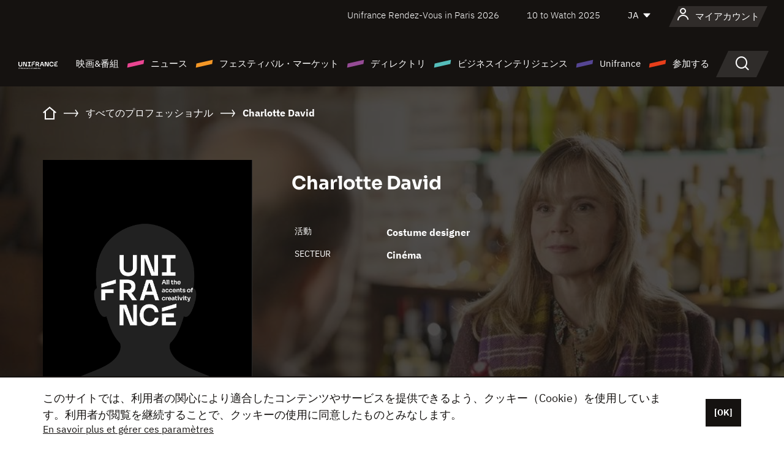

--- FILE ---
content_type: text/html;charset=utf-8
request_url: https://japan.unifrance.org/%E6%98%A0%E7%94%BB%E9%96%A2%E4%BF%82%E8%80%85%E5%90%8D%E9%91%91/%E4%BA%BA%E7%89%A9/133331/charlotte-david
body_size: 17915
content:
<!DOCTYPE html><html lang="ja" prefix="og: http://ogp.me/ns#"><head><script>(function(w,d,s,l,i){w[l]=w[l]||[];w[l].push({'gtm.start':
						new Date().getTime(),event:'gtm.js'});var f=d.getElementsByTagName(s)[0],
					j=d.createElement(s),dl=l!='dataLayer'?'&l='+l:'';j.async=true;j.src=
					'https://www.googletagmanager.com/gtm.js?id='+i+dl;f.parentNode.insertBefore(j,f);
			})(window,document,'script','dataLayer','GTM-N94R5GK');</script><meta charset="utf-8"/><title>Charlotte David - Unifrance</title><link rel="alternate" hreflang="fr" href="https://www.unifrance.org/annuaires/personne/133331/charlotte-david"/><link rel="alternate" hreflang="en" href="https://en.unifrance.org/directories/person/133331/charlotte-david"/><link rel="alternate" hreflang="es" href="https://es.unifrance.org/anuario/particulares/133331/charlotte-david"/><meta content="width=device-width, initial-scale=1, shrink-to-fit=no" name="viewport"/><link type="image/x-icon" href="/ressources/internet/images/v2/favicon.svg" rel="shortcut icon"/><link type="image/x-icon" href="/ressources/internet/images/v2/favicon.svg" rel="icon"/><style>
				@font-face{font-family:IBMPlexSans;font-style:normal;font-weight:700;font-display:swap;src:local("IBMPlexSans"),url("/ressources/internet/fonts/IBMPlexSans/IBMPlexSans-700.ttf") format("truetype"),url("/ressources/internet/fonts/IBMPlexSans/IBMPlexSans-700.eot?#iefix") format("embedded-opentype"),url("/ressources/internet/fonts/IBMPlexSans/IBMPlexSans-700.woff2") format("woff2"),url("/ressources/internet/fonts/IBMPlexSans/IBMPlexSans-700.woff") format("woff"),url("/ressources/internet/fonts/IBMPlexSans/IBMPlexSans-700.svg") format("svg")}@font-face{font-family:IBMPlexSans;font-style:normal;font-weight:600;font-display:swap;src:local("IBMPlexSans"),url("/ressources/internet/fonts/IBMPlexSans/IBMPlexSans-600.ttf") format("truetype"),url("/ressources/internet/fonts/IBMPlexSans/IBMPlexSans-600.eot?#iefix") format("embedded-opentype"),url("/ressources/internet/fonts/IBMPlexSans/IBMPlexSans-600.woff2") format("woff2"),url("/ressources/internet/fonts/IBMPlexSans/IBMPlexSans-600.woff") format("woff"),url("/ressources/internet/fonts/IBMPlexSans/IBMPlexSans-600.svg") format("svg")}@font-face{font-family:IBMPlexSans;font-style:normal;font-weight:500;font-display:swap;src:local("IBMPlexSans"),url("/ressources/internet/fonts/IBMPlexSans/IBMPlexSans-500.ttf") format("truetype"),url("/ressources/internet/fonts/IBMPlexSans/IBMPlexSans-500.eot?#iefix") format("embedded-opentype"),url("/ressources/internet/fonts/IBMPlexSans/IBMPlexSans-500.woff2") format("woff2"),url("/ressources/internet/fonts/IBMPlexSans/IBMPlexSans-500.woff") format("woff"),url("/ressources/internet/fonts/IBMPlexSans/IBMPlexSans-500.svg") format("svg")}@font-face{font-family:IBMPlexSans;font-style:normal;font-weight:400;font-display:swap;src:local("IBMPlexSans"),url("/ressources/internet/fonts/IBMPlexSans/IBMPlexSans-400.ttf") format("truetype"),url("/ressources/internet/fonts/IBMPlexSans/IBMPlexSans-400.eot?#iefix") format("embedded-opentype"),url("/ressources/internet/fonts/IBMPlexSans/IBMPlexSans-400.woff2") format("woff2"),url("/ressources/internet/fonts/IBMPlexSans/IBMPlexSans-400.woff") format("woff"),url("/ressources/internet/fonts/IBMPlexSans/IBMPlexSans-400.svg") format("svg")}@font-face{font-family:IBMPlexSans;font-style:normal;font-weight:300;font-display:swap;src:local("IBMPlexSans"),url("/ressources/internet/fonts/IBMPlexSans/IBMPlexSans-300.ttf") format("truetype"),url("/ressources/internet/fonts/IBMPlexSans/IBMPlexSans-300.eot?#iefix") format("embedded-opentype"),url("/ressources/internet/fonts/IBMPlexSans/IBMPlexSans-300.woff2") format("woff2"),url("/ressources/internet/fonts/IBMPlexSans/IBMPlexSans-300.woff") format("woff"),url("/ressources/internet/fonts/IBMPlexSans/IBMPlexSans-300.svg") format("svg")}@font-face{font-family:IBMPlexSans;font-style:normal;font-weight:200;font-display:swap;src:local("IBMPlexSans"),url("/ressources/internet/fonts/IBMPlexSans/IBMPlexSans-200.ttf") format("truetype"),url("/ressources/internet/fonts/IBMPlexSans/IBMPlexSans-200.eot?#iefix") format("embedded-opentype"),url("/ressources/internet/fonts/IBMPlexSans/IBMPlexSans-200.woff2") format("woff2"),url("/ressources/internet/fonts/IBMPlexSans/IBMPlexSans-200.woff") format("woff"),url("/ressources/internet/fonts/IBMPlexSans/IBMPlexSans-200.svg") format("svg")}@font-face{font-family:IBMPlexSans;font-style:normal;font-weight:100;font-display:swap;src:local("IBMPlexSans"),url("/ressources/internet/fonts/IBMPlexSans/IBMPlexSans-100.ttf") format("truetype"),url("/ressources/internet/fonts/IBMPlexSans/IBMPlexSans-100.eot?#iefix") format("embedded-opentype"),url("/ressources/internet/fonts/IBMPlexSans/IBMPlexSans-100.woff2") format("woff2"),url("/ressources/internet/fonts/IBMPlexSans/IBMPlexSans-100.woff") format("woff"),url("/ressources/internet/fonts/IBMPlexSans/IBMPlexSans-100.svg") format("svg")}:root{--bs-blue:#55bdba;--bs-indigo:#6610f2;--bs-purple:#954b95;--bs-pink:#e94591;--bs-red:#e73e1a;--bs-orange:#f49726;--bs-yellow:#ffc107;--bs-green:#90c189;--bs-teal:#20c997;--bs-cyan:#0dcaf0;--bs-black:#151210;--bs-white:#fff;--bs-gray:#6c757d;--bs-gray-dark:#343a40;--bs-gray-100:#f8f9fa;--bs-gray-200:#e9ecef;--bs-gray-300:#dee2e6;--bs-gray-400:#ced4da;--bs-gray-500:#adb5bd;--bs-gray-600:#6c757d;--bs-gray-700:#495057;--bs-gray-800:#343a40;--bs-gray-900:#212529;--bs-primary:#74d1f6;--bs-black:#151210;--bs-pink:#e94591;--bs-orange:#f49726;--bs-purple:#954b95;--bs-blue:#55bdba;--bs-deep-purple:#554593;--bs-red:#e73e1a;--bs-green:#90c189;--bs-gray:#a6a096;--bs-brown:#816041;--bs-sand:#d8b882;--bs-primary-rgb:116,209,246;--bs-black-rgb:21,18,16;--bs-pink-rgb:233,69,145;--bs-orange-rgb:244,151,38;--bs-purple-rgb:149,75,149;--bs-blue-rgb:85,189,186;--bs-deep-purple-rgb:85,69,147;--bs-red-rgb:231,62,26;--bs-green-rgb:144,193,137;--bs-gray-rgb:166,160,150;--bs-brown-rgb:129,96,65;--bs-sand-rgb:216,184,130;--bs-white-rgb:255,255,255;--bs-black-rgb:21,18,16;--bs-body-color-rgb:21,18,16;--bs-body-bg-rgb:255,255,255;--bs-font-sans-serif:"IBMPlexSans";--bs-font-monospace:SFMono-Regular,Menlo,Monaco,Consolas,"Liberation Mono","Courier New",monospace;--bs-gradient:linear-gradient(180deg,rgba(255,255,255,0.15),rgba(255,255,255,0));--bs-body-font-family:IBMPlexSans;--bs-body-font-size:calc(1.285rem+0.42vw);--bs-body-font-weight:400;--bs-body-line-height:1.25;--bs-body-color:#151210;--bs-body-bg:#fff;--bs-border-width:1px;--bs-border-style:solid;--bs-border-color:#151210;--bs-border-color-translucent:rgba(21,18,16,0.175);--bs-border-radius:.375rem;--bs-border-radius-sm:.25rem;--bs-border-radius-lg:.5rem;--bs-border-radius-xl:1rem;--bs-border-radius-2xl:2rem;--bs-border-radius-pill:50rem;--bs-link-color:#74d1f6;--bs-link-hover-color:#5da7c5;--bs-code-color:#e94591;--bs-highlight-bg:#fff3cd}@media (min-width:1200px){:root{--bs-body-font-size:1.6rem}}*,::after,::before{box-sizing:border-box}@media (prefers-reduced-motion:no-preference){:root{scroll-behavior:smooth}}body{margin:0;font-family:var(--bs-body-font-family);font-size:var(--bs-body-font-size);font-weight:var(--bs-body-font-weight);line-height:var(--bs-body-line-height);color:var(--bs-body-color);text-align:var(--bs-body-text-align);background-color:var(--bs-body-bg);-webkit-text-size-adjust:100%}::-moz-focus-inner{padding:0;border-style:none}::-webkit-datetime-edit-day-field,::-webkit-datetime-edit-fields-wrapper,::-webkit-datetime-edit-hour-field,::-webkit-datetime-edit-minute,::-webkit-datetime-edit-month-field,::-webkit-datetime-edit-text,::-webkit-datetime-edit-year-field{padding:0}::-webkit-inner-spin-button{height:auto}::-webkit-search-decoration{-webkit-appearance:none}::-webkit-color-swatch-wrapper{padding:0}::file-selector-button{font:inherit;-webkit-appearance:button}iframe{border:0}:root{--bs-body-font-size:1.6rem}html{font-size:62.5%}*{-webkit-font-smoothing:antialiased;-moz-font-smoothing:antialiased;-moz-osx-font-smoothing:grayscale}@media (min-width:1280px){body{background:linear-gradient(180deg,#151210 0,#151210 12rem,#fff 12rem)}}body{font-family:IBMPlexSans}
			</style><link onload="this.onload=null;this.rel=&apos;stylesheet&apos;;this.media=&apos;all&apos;" as="style" href="/ressources/internet/css/bootstrap.min.css?t=1767688136596" rel="preload"/><link onload="this.onload=null;this.rel=&apos;stylesheet&apos;;this.media=&apos;all&apos;" media="screen and (min-width: 768px)" as="style" href="/ressources/internet/css/unifrance-desktop.min.css?t=1767688136596" rel="preload"/><link onload="this.onload=null;this.rel=&apos;stylesheet&apos;;this.media=&apos;all&apos;" media="screen and (max-width: 767px)" as="style" href="/ressources/internet/css/unifrance-mobile.min.css?t=1767688136596" rel="preload"/><link onload="this.onload=null;this.rel=&apos;stylesheet&apos;;this.media=&apos;all&apos;" media="screen and (min-width: 768px)" as="style" href="/ressources/internet/css/unifrance-person-desktop.min.css?t=1767688136596" rel="preload"/><link onload="this.onload=null;this.rel=&apos;stylesheet&apos;;this.media=&apos;all&apos;" media="screen and (max-width: 767px)" as="style" href="/ressources/internet/css/unifrance-person-mobile.min.css?t=1767688136596" rel="preload"/></head><body class=""><noscript><iframe style="display:none;visibility:hidden" width="0" height="0" src="https://www.googletagmanager.com/ns.html?id=GTM-N94R5GK"/></noscript><label hidden="hidden" id="moins">Show less</label><label hidden="hidden" id="plus">Show more</label><label hidden="hidden" id="inTotal">合わせて</label><label hidden="hidden" id="voirLaFiche">ファイルを見る</label><label hidden="hidden" id="allDep">すべて Departements</label><label hidden="hidden" id="showCaptchaModal">true</label><div class="site-wrapper"><div data-datemodification="1450533930638" data-promotionid="2070" style="display: none" class="appMobileOff headerInfos cookies-banner"><div class="cookies-banner--wrapper container"><div class="cookies-banner--txt"><p> このサイトでは、利用者の関心により適合したコンテンツやサービスを提供できるよう、クッキー（Cookie）を使用しています。利用者が閲覧を継続することで、クッキーの使用に同意したものとみなします。</p><a class="moreInfos" target="_blank" href="https://japan.unifrance.org/promotion/6820/titleClick">En savoir plus et gérer ces paramètres</a></div><div class="cookies-banner--actions"><a class="closeHeaderInfos btn btn-primary" href="#">[OK]</a></div><div class="clearfix"></div><div id="inform-and-ask" style="display: none; width: 300px; background-color: white; repeat: scroll 0% 0% white; border: 1px solid #cccccc; padding :10px 10px;text-align:center; position: fixed; top:30px; left:50%; margin-top:0px; margin-left:-150px; z-index:100000; opacity:1"><div>Etes vous sur?</div><div style="padding :10px 10px;text-align:center;"><button onclick="tagAnalyticsCNIL.CookieConsent.hideInform()" name="cancel" class="btn btn-red btn-pill btn-block">Non</button></div></div></div></div><header role="banner" class="site-header js-header-uni"><div class="site-header__inner"><div class="container"><div class="site-header__top d-none d-xl-flex align-items-center justify-content-end"><ul class="list-unstyled d-flex align-items-center m-0"><li><a href="https://www.unifrance.org/festivals-et-marches/650/rendez-vous-d-unifrance-a-paris/2026">
                                                    Unifrance Rendez-Vous in Paris 2026
                                                    </a></li><li><a href="https://en.unifrance.org/festivals-and-markets/1236/10-to-watch-d-unifrance/2025">
                                                    10 to Watch 2025
                                                    </a></li><li><div class="site-header__lang"><select name="langues" aria-label="日本語" title="日本語"><option value="https://japan.unifrance.org/映画関係者名鑑/人物/133331/charlotte-david" selected="selected">JA</option><option value="https://www.unifrance.org/annuaires/personne/133331/charlotte-david">FR</option><option value="https://en.unifrance.org/directories/person/133331/charlotte-david">EN</option><option value="https://es.unifrance.org/anuario/particulares/133331/charlotte-david">ES</option></select></div></li></ul></div><div tabindex="-1" id="main-menu" class="site-header__bottom d-flex align-items-center justify-content-xl-between"><div class="site-header__btn d-xl-none"><button class="btn-unstyled js-navbar-toggler navbar-toggler"><span aria-hidden="true" class="unificon unificon-menu"></span><span class="visually-hidden">Menu</span></button></div><div class="site-header__lang d-none"><select name="langues" aria-label="日本語" title="日本語"><option value="https://japan.unifrance.org/映画関係者名鑑/人物/133331/charlotte-david" selected="selected">JA</option><option value="https://www.unifrance.org/annuaires/personne/133331/charlotte-david">FR</option><option value="https://en.unifrance.org/directories/person/133331/charlotte-david">EN</option><option value="https://es.unifrance.org/anuario/particulares/133331/charlotte-david">ES</option></select></div><div class="dropdown-user-wrapper dropdown login-btn"><a title="プロフィールを見る" id="dropdownUser" class="dropdown-toggle text-decoration-none" href="https://japan.unifrance.org/ログイン"><span class="avatar-navbar avatar-user"><span aria-hidden="true" class="unificon unificon-user"></span><span class="avatar-user-text">マイアカウント</span></span></a></div><div class="site-header__logo"><a href="https://japan.unifrance.org/"><img height="58" width="281" alt="UNIFRANCE - all the accents of creativity" src="/ressources/internet/images/v2/unifrance-header.svg" class="img-fluid"/></a></div><div class="site-header__nav"><div class="site-header__mobileTop d-xl-none"><div class="site-header__close"><button class="btn-unstyled js-navbar-toggler"><span aria-hidden="true" class="unificon unificon-close"></span><span class="visually-hidden">検索</span></button></div><div class="site-header__logo-mobile"><a href=""><img height="58" width="281" alt="UNIFRANCE" src="/ressources/internet/images/v2/unifrance-header-dark.svg" class="img-fluid"/></a></div><div class="site-header__lang lang-mobile"><select name="langues" aria-label="日本語" title="日本語"><option value="https://japan.unifrance.org/映画関係者名鑑/人物/133331/charlotte-david" selected="selected">JA</option><option value="https://www.unifrance.org/annuaires/personne/133331/charlotte-david">FR</option><option value="https://en.unifrance.org/directories/person/133331/charlotte-david">EN</option><option value="https://es.unifrance.org/anuario/particulares/133331/charlotte-david">ES</option></select></div></div><nav aria-label="Navigation principale" class="site-header__menu"><ul class="navbar-nav level1 unif-list"><li class="nav-item d-xl-none"><a class="nav-item nav-link" href="">ホーム</a></li><li class="nav-item no-theme dropdown dropdown-hover"><button aria-expanded="true" data-bs-auto-close="outside" data-bs-toggle="dropdown" class="nav-item nav-link dropdown-toggle">映画&amp;番組</button><div class="submenu dropdown-menu menu-type-big"><div class="submenu__inner"><div class="submenu__wrapper d-flex"><div class="submenu__item"><div class="submenu__title">フランス映画と番組</div><ul class="list-unstyled unif-list submenu__content"><li><a class="nav-item nav-link" href="https://japan.unifrance.org/映画/長編映画コーナー">長編映画</a></li><li><a class="nav-item nav-link" href="https://japan.unifrance.org/映画/短編映画コーナー">ショートフィルム</a></li><li><a class="nav-item nav-link" href="https://japan.unifrance.org/serie/espace-programme">オーディオビジュアルプログラム</a></li><li><a class="nav-item nav-link" href="/vr">Immersive works</a></li></ul></div><div class="submenu__item"><div class="submenu__title">プロフェッショナル：作品を見る</div><ul class="list-unstyled unif-list submenu__content"><li><a class="nav-item nav-link" target="_blank" href="https://screeningroom.unifrance.org/">Screening Room</a><span aria-hidden="true" class="unificon unificon-link-external"></span></li><li><a class="nav-item nav-link" href="https://japan.unifrance.org/短編映画コーナー/shortFilmGallery">Short Film Gallery</a><span aria-hidden="true" class="unificon unificon-cadenas"></span></li></ul></div><div class="submenu__item"><div class="submenu__title">ラブサーチ</div><ul class="list-unstyled unif-list submenu__content"><li><a href="https://japan.unifrance.org/検索/映画" class="nav-item nav-link">すべての映画・番組</a></li><li><a href="https://japan.unifrance.org/検索/映画?genres=film.genre.fiction&sort=pertinence" class="nav-item nav-link">フィクション</a></li><li><a href="https://japan.unifrance.org/検索/映画?genres=film.genre.documentaire&sort=pertinence" class="nav-item nav-link">ドキュメンタリー</a></li><li><a href="https://japan.unifrance.org/検索/映画?genres=film.genre.animation&sort=pertinence" class="nav-item nav-link">アニメーション</a></li><li><a href="https://japan.unifrance.org/検索/映画?metrage=film.format.audiovisuel&formatProgramme=audiovisuel.format.serie&sort=pertinence" class="nav-item nav-link">セリー</a></li></ul></div></div></div></div></li><li class="nav-item theme1 dropdown dropdown-hover"><button aria-expanded="true" data-bs-auto-close="outside" data-bs-toggle="dropdown" class="nav-item nav-link dropdown-toggle">ニュース</button><div class="submenu dropdown-menu menu-type-normal"><div class="submenu__inner"><div class="submenu__wrapper d-flex"><div class="submenu__item"><ul class="list-unstyled unif-list submenu__content"><li><a class="nav-item nav-link" href="https://japan.unifrance.org/ニュース">ヘッドラインでは</a></li><li><a href="https://japan.unifrance.org/検索/actualite?rubriques=actu.rubrique.chiffresinternational&sort=pertinence" class="nav-item nav-link">タキヤ</a></li><li><a href="https://japan.unifrance.org/検索/actualite?rubriques=actu.rubrique.actuvideo&sort=pertinence" class="nav-item nav-link">動画で見る</a></li><li><a href="https://japan.unifrance.org/検索/actualite?rubriques=actu.rubrique.Entretiens&sort=pertinence" class="nav-item nav-link">インタビュー記事</a></li><li><a href="https://japan.unifrance.org/検索/actualite?rubriques=actu.rubrique.Revuedepresseetrangere&sort=pertinence" class="nav-item nav-link">海外プレスレビュー</a></li><li><a class="nav-item nav-link" href="https://japan.unifrance.org/my-newsletters/">ニュースレター</a></li></ul></div></div></div></div></li><li class="nav-item theme2 dropdown dropdown-hover"><button aria-expanded="true" data-bs-auto-close="outside" data-bs-toggle="dropdown" class="nav-item nav-link dropdown-toggle">フェスティバル・マーケット</button><div class="submenu dropdown-menu menu-type-normal"><div class="submenu__inner"><div class="submenu__wrapper d-flex"><div class="submenu__item"><ul class="list-unstyled unif-list submenu__content"><li><a class="nav-item nav-link" href="https://japan.unifrance.org/映画祭と映画マーケット">ヘッドラインでは</a></li><li><a href="https://japan.unifrance.org/検索/イベント?type=manifestation.type.festivallm&type=manifestation.type.festivallmcm&sort=pertinence" class="nav-item nav-link">イベント シネマ</a></li><li><a href="https://japan.unifrance.org/検索/イベント?type=manifestation.type.audiovisuel&sort=pertinence" class="nav-item nav-link">オーディオビジュアルイベント</a></li><li><a class="nav-item nav-link anchorLink" href="https://japan.unifrance.org/映画祭と映画マーケット#telechargements">カタログのダウンロード</a></li></ul></div></div></div></div></li><li class="nav-item theme3 dropdown dropdown-hover"><button aria-expanded="true" data-bs-auto-close="outside" data-bs-toggle="dropdown" class="nav-item nav-link dropdown-toggle">ディレクトリ</button><div class="submenu dropdown-menu menu-type-big menu-type-large"><div class="submenu__inner"><div class="submenu__wrapper d-flex"><div class="submenu__item"><div class="submenu__title">ひとをさがす</div><ul class="list-unstyled unif-list submenu__content"><li><a href="https://japan.unifrance.org/検索/人物" class="nav-item nav-link">すべてのプロフェッショナル</a></li><li><a href="https://japan.unifrance.org/検索/人物?secteursAV=audiovisuel.secteur.audiovisuel&secteursAV=audiovisuel.secteur.cinema&nationalitePersonne=pays.fr&rolesSociete=societe.activitefilm.exportation&typeActivitesLiees=fr.openwide.unifrance.common.core.business.societe.model.Societe&sort=pertinence" class="nav-item nav-link">フランスの販売者</a></li><li><a href="https://japan.unifrance.org/検索/人物?secteursAV=audiovisuel.secteur.audiovisuel&activitesAV=audiovisuel.activite.achat" class="nav-item nav-link">海外オーディオビジュアルバイヤー</a></li></ul></div><div class="submenu__item"><div class="submenu__title">会社を探す</div><ul class="list-unstyled unif-list submenu__content"><li><a href="https://japan.unifrance.org/検索/企業" class="nav-item nav-link">各社</a></li><li><a href="https://japan.unifrance.org/検索/企業?paysOrigine=pays.fr&rolesSociete=societe.activitefilm.exportation&sort=pertinence" class="nav-item nav-link">海外売上高</a></li><li><a href="https://japan.unifrance.org/検索/企業?rolesSociete=societe.activitefilm.distributionetrangerCM&rolesSociete=societe.activitefilm.distributionetrangerLM&sort=pertinence" class="nav-item nav-link">海外での映画配給</a></li><li><a href="https://japan.unifrance.org/検索/企業?rolesSociete=societe.activitefilm.coproduction&rolesSociete=societe.activitefilm.producteurassocie&rolesSociete=societe.activitefilm.productiondeleguee&rolesSociete=societe.activitefilm.productionetrangere&rolesSociete=societe.activitefilm.productionexecutive&sort=pertinence" class="nav-item nav-link">制作・共同制作</a></li><li><a href="https://japan.unifrance.org/検索/企業?activitesHF=societe.activitehorsfilm.editionvideo_cm&activitesHF=societe.activitehorsfilm.editionvideodvd&activitesHF=societe.activitehorsfilm.maisonedition&sort=pertinence" class="nav-item nav-link">エディション</a></li><li><a href="https://japan.unifrance.org/検索/企業?activitesHF=societe.activitehorsfilm.presseecrite&activitesHF=societe.activitehorsfilm.presseinternet&activitesHF=societe.activitehorsfilm.presseradio&activitesHF=societe.activitehorsfilm.pressetv&sort=pertinence" class="nav-item nav-link">メディア</a></li></ul></div><div class="submenu__item"><div class="submenu__title">CHERCHER PAR PAYS OU ZONE</div><div class="form-item d-flex flex-column gap-3"><select onchange="location = this.options[this.selectedIndex].value;" class="form-select-search order-2"><option value="">Choisir un pays</option><option value="https://japan.unifrance.org/ボックスオフィス/74849/asie-pacifique-ap">Asie Pacifique AP</option><option value="https://japan.unifrance.org/ボックスオフィス/120/%E3%82%A2%E3%82%A4%E3%82%B9%E3%83%A9%E3%83%B3%E3%83%89">アイスランド</option><option value="https://japan.unifrance.org/ボックスオフィス/201/%E3%82%A2%E3%83%A1%E3%83%AA%E3%82%AB%E5%90%88%E8%A1%86%E5%9B%BD">アメリカ合衆国</option><option value="https://japan.unifrance.org/ボックスオフィス/511/%E3%82%A2%E3%83%A9%E3%83%96%E9%A6%96%E9%95%B7%E5%9B%BD%E9%80%A3%E9%82%A6">アラブ首長国連邦</option><option value="https://japan.unifrance.org/ボックスオフィス/361/%E3%82%A2%E3%83%AB%E3%82%BC%E3%83%B3%E3%83%81%E3%83%B3">アルゼンチン</option><option value="https://japan.unifrance.org/ボックスオフィス/107/%E3%82%A4%E3%82%AE%E3%83%AA%E3%82%B9">イギリス</option><option value="https://japan.unifrance.org/ボックスオフィス/521/%E3%82%A4%E3%82%B9%E3%83%A9%E3%82%A8%E3%83%AB">イスラエル</option><option value="https://japan.unifrance.org/ボックスオフィス/109/%E3%82%A4%E3%82%BF%E3%83%AA%E3%82%A2">イタリア</option><option value="https://japan.unifrance.org/ボックスオフィス/703/%E3%82%A4%E3%83%B3%E3%83%89">インド</option><option value="https://japan.unifrance.org/ボックスオフィス/722/%E3%82%A4%E3%83%B3%E3%83%89%E3%83%8D%E3%82%B7%E3%82%A2">インドネシア</option><option value="https://japan.unifrance.org/ボックスオフィス/186/%E3%82%A6%E3%82%AF%E3%83%A9%E3%82%A4%E3%83%8A">ウクライナ</option><option value="https://japan.unifrance.org/ボックスオフィス/370/%E3%82%A6%E3%83%AB%E3%82%B0%E3%82%A2%E3%82%A4">ウルグアイ</option><option value="https://japan.unifrance.org/ボックスオフィス/366/%E3%82%A8%E3%82%AF%E3%82%A2%E3%83%89%E3%83%AB">エクアドル</option><option value="https://japan.unifrance.org/ボックスオフィス/492/%E3%82%A8%E3%82%B8%E3%83%97%E3%83%88">エジプト</option><option value="https://japan.unifrance.org/ボックスオフィス/182/%E3%82%A8%E3%82%B9%E3%83%88%E3%83%8B%E3%82%A2">エストニア</option><option value="https://japan.unifrance.org/ボックスオフィス/111/%E3%82%AA%E3%83%A9%E3%83%B3%E3%83%80">オランダ</option><option value="https://japan.unifrance.org/ボックスオフィス/601/%E3%82%AA%E3%83%BC%E3%82%B9%E3%83%88%E3%83%A9%E3%83%AA%E3%82%A2">オーストラリア</option><option value="https://japan.unifrance.org/ボックスオフィス/102/%E3%82%AA%E3%83%BC%E3%82%B9%E3%83%88%E3%83%AA%E3%82%A2">オーストリア</option><option value="https://japan.unifrance.org/ボックスオフィス/397/%E3%82%AB%E3%82%B6%E3%83%95%E3%82%B9%E3%82%BF%E3%83%B3">カザフスタン</option><option value="https://japan.unifrance.org/ボックスオフィス/202/%E3%82%AB%E3%83%8A%E3%83%80">カナダ</option><option value="https://japan.unifrance.org/ボックスオフィス/711/%E3%82%AB%E3%83%B3%E3%83%9C%E3%82%B8%E3%82%A2">カンボジア</option><option value="https://japan.unifrance.org/ボックスオフィス/104/%E3%82%AD%E3%83%97%E3%83%AD%E3%82%B9">キプロス</option><option value="https://japan.unifrance.org/ボックスオフィス/108/%E3%82%AE%E3%83%AA%E3%82%B7%E3%83%A3">ギリシャ</option><option value="https://japan.unifrance.org/ボックスオフィス/159/%E3%82%AF%E3%83%AD%E3%82%A2%E3%83%81%E3%82%A2">クロアチア</option><option value="https://japan.unifrance.org/ボックスオフィス/20201/%E3%82%B1%E3%83%99%E3%83%83%E3%82%AF%E5%B7%9E">ケベック州</option><option value="https://japan.unifrance.org/ボックスオフィス/301/%E3%82%B3%E3%82%B9%E3%82%BF%E3%83%AA%E3%82%AB">コスタリカ</option><option value="https://japan.unifrance.org/ボックスオフィス/365/%E3%82%B3%E3%83%AD%E3%83%B3%E3%83%93%E3%82%A2">コロンビア</option><option value="https://japan.unifrance.org/ボックスオフィス/415/%E3%82%B3%E3%83%BC%E3%83%88%E3%82%B8%E3%83%9C%E3%82%A2%E3%83%BC%E3%83%AB">コートジボアール</option><option value="https://japan.unifrance.org/ボックスオフィス/508/%E3%82%B5%E3%82%A6%E3%82%B8%E3%82%A2%E3%83%A9%E3%83%93%E3%82%A2">サウジアラビア</option><option value="https://japan.unifrance.org/ボックスオフィス/725/%E3%82%B7%E3%83%B3%E3%82%AC%E3%83%9D%E3%83%BC%E3%83%AB">シンガポール</option><option value="https://japan.unifrance.org/ボックスオフィス/113/%E3%82%B9%E3%82%A4%E3%82%B9">スイス</option><option value="https://japan.unifrance.org/ボックスオフィス/122/%E3%82%B9%E3%82%A6%E3%82%A7%E3%83%BC%E3%83%87%E3%83%B3">スウェーデン</option><option value="https://japan.unifrance.org/ボックスオフィス/106/%E3%82%B9%E3%83%9A%E3%82%A4%E3%83%B3">スペイン</option><option value="https://japan.unifrance.org/ボックスオフィス/169/%E3%82%B9%E3%83%AD%E3%83%90%E3%82%AD%E3%82%A2">スロバキア</option><option value="https://japan.unifrance.org/ボックスオフィス/158/%E3%82%B9%E3%83%AD%E3%83%99%E3%83%8B%E3%82%A2">スロベニア</option><option value="https://japan.unifrance.org/ボックスオフィス/408/%E3%82%BB%E3%83%AB%E3%83%93%E3%82%A2">セルビア</option><option value="https://japan.unifrance.org/ボックスオフィス/726/%E3%82%BF%E3%82%A4">タイ</option><option value="https://japan.unifrance.org/ボックスオフィス/167/%E3%83%81%E3%82%A7%E3%82%B3%E5%85%B1%E5%92%8C%E5%9B%BD">チェコ共和国</option><option value="https://japan.unifrance.org/ボックスオフィス/403/%E3%83%81%E3%83%A5%E3%83%8B%E3%82%B8%E3%82%A2">チュニジア</option><option value="https://japan.unifrance.org/ボックスオフィス/364/%E3%83%81%E3%83%AA">チリ</option><option value="https://japan.unifrance.org/ボックスオフィス/118/%E3%83%87%E3%83%B3%E3%83%9E%E3%83%BC%E3%82%AF">デンマーク</option><option value="https://japan.unifrance.org/ボックスオフィス/114/%E3%83%88%E3%83%AB%E3%82%B3">トルコ</option><option value="https://japan.unifrance.org/ボックスオフィス/101/%E3%83%89%E3%82%A4%E3%83%84">ドイツ</option><option value="https://japan.unifrance.org/ボックスオフィス/464/%E3%83%8A%E3%82%A4%E3%82%B8%E3%82%A7%E3%83%AA%E3%82%A2">ナイジェリア</option><option value="https://japan.unifrance.org/ボックスオフィス/605/%E3%83%8B%E3%83%A5%E3%83%BC%E3%82%B8%E3%83%BC%E3%83%A9%E3%83%B3%E3%83%89">ニュージーランド</option><option value="https://japan.unifrance.org/ボックスオフィス/121/%E3%83%8E%E3%83%AB%E3%82%A6%E3%82%A7%E3%83%BC">ノルウェー</option><option value="https://japan.unifrance.org/ボックスオフィス/164/%E3%83%8F%E3%83%B3%E3%82%AC%E3%83%AA%E3%83%BC">ハンガリー</option><option value="https://japan.unifrance.org/ボックスオフィス/368/%E3%83%91%E3%83%A9%E3%82%B0%E3%82%A2%E3%82%A4">パラグアイ</option><option value="https://japan.unifrance.org/ボックスオフィス/724/%E3%83%95%E3%82%A3%E3%83%AA%E3%83%94%E3%83%B3">フィリピン</option><option value="https://japan.unifrance.org/ボックスオフィス/119/%E3%83%95%E3%82%A3%E3%83%B3%E3%83%A9%E3%83%B3%E3%83%89">フィンランド</option><option value="https://japan.unifrance.org/ボックスオフィス/363/%E3%83%96%E3%83%A9%E3%82%B8%E3%83%AB">ブラジル</option><option value="https://japan.unifrance.org/ボックスオフィス/163/%E3%83%96%E3%83%AB%E3%82%AC%E3%83%AA%E3%82%A2">ブルガリア</option><option value="https://japan.unifrance.org/ボックスオフィス/713/%E3%83%99%E3%83%88%E3%83%8A%E3%83%A0">ベトナム</option><option value="https://japan.unifrance.org/ボックスオフィス/371/%E3%83%99%E3%83%8D%E3%82%BA%E3%82%A8%E3%83%A9">ベネズエラ</option><option value="https://japan.unifrance.org/ボックスオフィス/180/%E3%83%99%E3%83%A9%E3%83%AB%E3%83%BC%E3%82%B7">ベラルーシ</option><option value="https://japan.unifrance.org/ボックスオフィス/103/%E3%83%99%E3%83%AB%E3%82%AE%E3%83%BC">ベルギー</option><option value="https://japan.unifrance.org/ボックスオフィス/74794/%E3%83%9A%E3%83%AB%E3%83%BC">ペルー</option><option value="https://japan.unifrance.org/ボックスオフィス/204/%E3%83%9C%E3%82%B9%E3%83%8B%E3%82%A2%E3%83%BB%E3%83%98%E3%83%AB%E3%83%84%E3%82%A7%E3%82%B4%E3%83%93%E3%83%8A">ボスニア・ヘルツェゴビナ</option><option value="https://japan.unifrance.org/ボックスオフィス/362/%E3%83%9C%E3%83%AA%E3%83%93%E3%82%A2">ボリビア</option><option value="https://japan.unifrance.org/ボックスオフィス/112/%E3%83%9D%E3%83%AB%E3%83%88%E3%82%AC%E3%83%AB">ポルトガル</option><option value="https://japan.unifrance.org/ボックスオフィス/165/%E3%83%9D%E3%83%BC%E3%83%A9%E3%83%B3%E3%83%89">ポーランド</option><option value="https://japan.unifrance.org/ボックスオフィス/723/%E3%83%9E%E3%83%AC%E3%83%BC%E3%82%B7%E3%82%A2">マレーシア</option><option value="https://japan.unifrance.org/ボックスオフィス/367/%E3%83%A1%E3%82%AD%E3%82%B7%E3%82%B3">メキシコ</option><option value="https://japan.unifrance.org/ボックスオフィス/402/%E3%83%A2%E3%83%AD%E3%83%83%E3%82%B3">モロッコ</option><option value="https://japan.unifrance.org/ボックスオフィス/184/%E3%83%A9%E3%83%88%E3%83%93%E3%82%A2">ラトビア</option><option value="https://japan.unifrance.org/ボックスオフィス/185/%E3%83%AA%E3%83%88%E3%82%A2%E3%83%8B%E3%82%A2">リトアニア</option><option value="https://japan.unifrance.org/ボックスオフィス/166/%E3%83%AB%E3%83%BC%E3%83%9E%E3%83%8B%E3%82%A2">ルーマニア</option><option value="https://japan.unifrance.org/ボックスオフィス/74786/%E3%83%AC%E3%83%90%E3%83%8E%E3%83%B3">レバノン</option><option value="https://japan.unifrance.org/ボックスオフィス/168/%E3%83%AD%E3%82%B7%E3%82%A2">ロシア</option><option value="https://japan.unifrance.org/ボックスオフィス/731/%E4%B8%AD%E5%9B%BD">中国</option><option value="https://japan.unifrance.org/ボックスオフィス/100/%E5%8C%97%E3%83%9E%E3%82%B1%E3%83%89%E3%83%8B%E3%82%A2">北マケドニア</option><option value="https://japan.unifrance.org/ボックスオフィス/481/%E5%8D%97%E3%82%A2%E3%83%95%E3%83%AA%E3%82%AB">南アフリカ</option><option value="https://japan.unifrance.org/ボックスオフィス/727/%E5%8F%B0%E6%B9%BE">台湾</option><option value="https://japan.unifrance.org/ボックスオフィス/733/%E5%A4%A7%E9%9F%93%E6%B0%91%E5%9B%BD">大韓民国</option><option value="https://japan.unifrance.org/ボックスオフィス/740/%E6%97%A5%E6%9C%AC">日本</option><option value="https://japan.unifrance.org/ボックスオフィス/721/%E9%A6%99%E6%B8%AF">香港</option></select><select onchange="location = this.options[this.selectedIndex].value;" class="form-select-search order-2"><option value="">Choisir une zone géographique</option><option value="https://japan.unifrance.org/ボックスオフィス/4/africa">Africa</option><option value="https://japan.unifrance.org/ボックスオフィス/7/asia">Asia</option><option value="https://japan.unifrance.org/ボックスオフィス/8/central-and-eastern-europe">Central and Eastern Europe</option><option value="https://japan.unifrance.org/ボックスオフィス/3/latin-america">Latin America</option><option value="https://japan.unifrance.org/ボックスオフィス/5/middle-east">Middle East</option><option value="https://japan.unifrance.org/ボックスオフィス/2/north-america">North America</option><option value="https://japan.unifrance.org/ボックスオフィス/6/oceania">Oceania</option><option value="https://japan.unifrance.org/ボックスオフィス/1/western-europe">Western Europe</option><option value="https://japan.unifrance.org/ボックスオフィス/74807/%E4%B8%96%E7%95%8C">世界</option></select></div><div class="submenu__title">CHERCHER PAR GENRE</div><div class="form-item d-flex flex-column"><select onchange="if($(&apos;#showCaptchaModal&apos;).text() === &apos;true&apos;) { $(&apos;#captchaModalForm&apos;).attr(&apos;action&apos;, this.options[this.selectedIndex].value); $(&apos;#captchaModal&apos;).modal(&apos;show&apos;); } else location = this.options[this.selectedIndex].value;" class="form-select-search order-2"><option value="">Select a genre</option><option value="https://japan.unifrance.org/検索/映画?genres=film.genre.spectaclevivant&amp;sort=pertinence"></option><option value="https://japan.unifrance.org/検索/映画?genres=film.genre.animation&amp;sort=pertinence">アニメーション</option><option value="https://japan.unifrance.org/検索/映画?genres=film.genre.clip&amp;sort=pertinence">クリップ</option><option value="https://japan.unifrance.org/検索/映画?genres=film.genre.documentaire&amp;sort=pertinence">ドキュメンタリー</option><option value="https://japan.unifrance.org/検索/映画?genres=film.genre.fiction&amp;sort=pertinence">フィクション</option><option value="https://japan.unifrance.org/検索/映画?genres=film.genre.experimental&amp;sort=pertinence">実験映画</option></select></div></div><div class="submenu__item"><div class="submenu__title">CONDITIONS DE RÉFÉRENCEMENT</div><ul class="list-unstyled unif-list submenu__content"><li><a class="nav-item nav-link" href="https://japan.unifrance.org/ユニフランス/referencement-oeuvres-societes-personnes">Référencement oeuvres, sociétés et personnes</a></li></ul></div></div></div></div></li><li class="nav-item theme4 dropdown dropdown-hover"><button aria-expanded="true" data-bs-auto-close="outside" data-bs-toggle="dropdown" class="nav-item nav-link dropdown-toggle">ビジネスインテリジェンス</button><div class="submenu dropdown-menu menu-type-normal"><div class="submenu__inner"><div class="submenu__wrapper d-flex"><div class="submenu__item"><ul class="list-unstyled unif-list submenu__content"><li><a class="nav-item nav-link" href="https://japan.unifrance.org/ボックスオフィス/74807/world">国際経済データ</a></li><li><a class="nav-item nav-link" href="https://japan.unifrance.org/ボックスオフィス">国または地域別の経済データ</a></li><li><a href="https://japan.unifrance.org/検索/actualite?rubriques=actu.rubrique.etudes&sort=pertinence" class="nav-item nav-link">学習と年次レビュー</a></li><li><a href="https://japan.unifrance.org/検索/actualite?rubriques=actu.rubrique.veillenumerique&sort=pertinence" class="nav-item nav-link">デジタルウォッチ</a></li></ul></div></div></div></div></li><li class="nav-item theme5 dropdown dropdown-hover"><button aria-expanded="true" data-bs-auto-close="outside" data-bs-toggle="dropdown" class="nav-item nav-link dropdown-toggle">Unifrance</button><div class="submenu dropdown-menu menu-type-normal"><div class="submenu__inner"><div class="submenu__wrapper d-flex"><div class="submenu__item"><ul class="list-unstyled unif-list submenu__content"><li><a class="nav-item nav-link" href="https://japan.unifrance.org/ユニフランス/の使命">ミッション</a></li><li><a class="nav-item nav-link" href="https://japan.unifrance.org/ユニフランス/スタッフ">組織図</a></li><li><a class="nav-item nav-link" href="https://japan.unifrance.org/ユニフランス/インスタンス">ボディー</a></li><li><a class="nav-item nav-link" href="https://japan.unifrance.org/ユニフランス/海外事務所">海外拠点</a></li><li><a class="nav-item nav-link" href="https://japan.unifrance.org/ユニフランス/パートナー">パートナーズ</a></li><li><a class="nav-item nav-link" href="https://japan.unifrance.org/ユニフランス/fonds-de-dotation">Unifrance Endowment Fund</a></li><li><a class="nav-item nav-link" href="https://japan.unifrance.org/ユニフランス/recrutement">採用情報</a></li><li><a class="nav-item nav-link" href="https://japan.unifrance.org/ユニフランス/valeurs">Values</a></li><li><a class="nav-item nav-link" href="https://japan.unifrance.org/ユニフランス/vhss">GBVH</a></li></ul></div></div></div></div></li><li class="nav-item theme6 dropdown dropdown-hover"><button aria-expanded="true" data-bs-auto-close="outside" data-bs-toggle="dropdown" class="nav-item nav-link dropdown-toggle">参加する</button><div class="submenu dropdown-menu menu-type-big"><div class="submenu__inner"><div class="submenu__wrapper d-flex"><div class="submenu__item"><div class="submenu__title">映画関係者</div><ul class="list-unstyled unif-list submenu__content"><li><a class="nav-item nav-link" href="https://japan.unifrance.org/ユニフランス/長編映画プロデューサー">長編映画プロデューサー</a></li><li><a class="nav-item nav-link" href="https://japan.unifrance.org/ユニフランス/長編映画輸出業者">長編映画輸出企業</a></li><li><a class="nav-item nav-link" href="https://japan.unifrance.org/ユニフランス/短編映画の配給会社">短編映画または没入型作品のプロデューサーおよび配給会社</a></li><li><a class="nav-item nav-link" href="https://japan.unifrance.org/ユニフランス/アーティスト">監督、俳優、脚本家、作曲家、エージェント</a></li></ul></div><div class="submenu__item"><div class="submenu__title">オーディオビジュアル・プロフェッショナル</div><ul class="list-unstyled unif-list submenu__content"><li><a class="nav-item nav-link" href="https://japan.unifrance.org/ユニフランス/テレビ配給会社">監督、俳優、脚本家、作曲家、エージェント</a></li><li><a class="nav-item nav-link" href="https://japan.unifrance.org/ユニフランス/テレビプロデューサー">映画・オーディオビジュアル番組プロデューサー</a></li><li><a class="nav-item nav-link" href="https://japan.unifrance.org/ユニフランス/アーティスト">監督、俳優、脚本家、作曲家、エージェント</a></li></ul></div></div></div></div></li></ul></nav><div class="site-header__links-mobile d-xl-none"><ul class="list-unstyled"><li><a href="https://www.unifrance.org/festivals-et-marches/650/rendez-vous-d-unifrance-a-paris/2026">
                                                            Unifrance Rendez-Vous in Paris 2026
                                                            </a></li><li><a href="https://en.unifrance.org/festivals-and-markets/1236/10-to-watch-d-unifrance/2025">
                                                            10 to Watch 2025
                                                            </a></li></ul></div></div><div tabindex="-1" class="site-header__search" id="main-search"><button onclick="setTimeout(function(){$(&apos;#modal-search__input&apos;).focus();}, 500)" data-bs-target="#searchModal" data-bs-toggle="modal" class="btn-unstyled"><span aria-hidden="true" class="unificon unificon-search"></span><span class="visually-hidden">検索</span></button></div></div></div></div></header><div class="site-wrapper"><main tabindex="-1" role="main" class="site-content" id="main-content"><div class="jumbotron uni-banner text-white bg-black page-jumbotron"><div class="embed-img"><picture><img alt="Charlotte David - &copy; Mandarin &amp; Compagnie" title="Charlotte David - &copy; Mandarin &amp; Compagnie" width="1024" height="682" src="https://medias.unifrance.org/medias/110/221/253294/format_page/charlotte-david.jpg"/></picture></div><div class="jumbotron-inner"><div class="breadcrumb-wrapper container d-none d-lg-block"><nav aria-label="Fil d&apos;Ariane"><ol typeof="BreadcrumbList" vocab="http://schema.org/" class="breadcrumb"><li typeof="ListItem" property="itemListElement" class="breadcrumb-item"><a typeof="WebPage" property="item" href="https://japan.unifrance.org/"><span aria-hidden="true" class="unificon unificon-home"></span><span class="d-none" property="id">https://japan.unifrance.org/</span><span class="d-none" property="name">ホーム</span></a><meta content="1" property="position"/></li><li typeof="ListItem" property="itemListElement" class="breadcrumb-item"><a typeof="WebPage" property="item" href="https://japan.unifrance.org/検索/人物"><span class="d-none" property="id">https://japan.unifrance.org/検索/人物</span><span property="name">すべてのプロフェッショナル</span></a><meta content="2" property="position"/></li><li typeof="ListItem" property="itemListElement" class="breadcrumb-item active"><span property="name">Charlotte David</span><meta content="3" property="position"/></li></ol></nav></div><div class="d-lg-none container prevLink"><a href="https://japan.unifrance.org/検索/人物" class="link-back"><span aria-hidden="true" class="unificon unificon-arrow-right-long"></span><span>すべてのプロフェッショナル</span></a></div><div class="container"><div class="jumbotron__content"><div class="jumbotron__image jumbotron-gallery"><a data-pswp-height="" data-pswp-width="" data-size="" href="https://medias.unifrance.org/medias/155/196/50331/visuel/generique-personne-defaut.png"><picture><img class="img-fluid" border="0" alt="Charlotte David" title="Charlotte David" width="1167" height="1454" src="https://medias.unifrance.org/medias/155/196/50331/visuel/generique-personne-defaut.png"/></picture></a></div><h1 class="jumbotron__title person-title like-h1">Charlotte David</h1><div class="jumbotron__infos"><p class="info"><span class="info__label small text-uppercase">活動</span><strong>Costume designer</strong></p><p class="info"><span class="info__label small text-uppercase">Secteur</span><strong>Cinéma</strong></p><div class="jumbotron__btn d-sm-flex justify-content-md-end"></div></div></div></div></div></div><div class="container page-sheet"><div class="row"><div class="col-lg-4"><div class="sticky-wrapper"><div class="sticky js-sticky-summary" id="scrollspy"><picture class="scrollspy__image"><img style="padding-top:23px; padding-bottom:23px;" border="0" alt="Charlotte David" title="Charlotte David" width="220" height="274" src="https://medias.unifrance.org/medias/155/196/50331/visuel/generique-personne-defaut.png" loading="lazy"/></picture><div class="scrollspy__nav js-sticky-summary-nav"><ul class="scrollspy__list js-summary-list-data"></ul></div><div class="scrollspy__btn d-flex gap-3 align-items-start"><span class="scrollspy__btn-summary d-lg-none"><button data-bs-target="#summaryModal" data-bs-toggle="modal" class="btn btn-secondary justify-content-center p-0"><span aria-hidden="true" class="unificon unificon-liste"></span><span class="d-inline p-2">Sommaire de la fiche</span></button></span><div class="popover-wrapper"><button data-bs-custom-class="popover-partager" data-bs-placement="right" data-bs-toggle="popover" data-bs-trigger="click" aria-label="Partager" type="button" class="btn btn-primary"><span aria-hidden="true" class="unificon unificon-partage me-0 me-md-3 me-xxl-5"></span><span class="d-none d-lg-block">シェア</span></button><div class="popover-content d-none"><ul class="list-unstyled"><li><a target="_blank" href="https://www.facebook.com/sharer/sharer.php?u=https://japan.unifrance.org/映画関係者名鑑/人物/133331/charlotte-david"><span class="unificon"><img class="align-top" alt="Facebook" title="Facebook" width="35" height="35" src="https://medias.unifrance.org/medias/228/86/284388/visuel/facebook.svg" loading="lazy"/></span><span class="text">Facebook</span></a></li><li><a target="_blank" href="mailto:?body=https://japan.unifrance.org/映画関係者名鑑/人物/133331/charlotte-david&subject=Charlotte David"><span aria-hidden="true" class="unificon unificon-enveloppe"></span><span class="text">Mail</span></a></li></ul></div></div><div><button onclick="$(&apos;.login-btn a&apos;)[0].click(); return false;" href="https://japan.unifrance.org/ログイン" class="btn btn-primary btn-active"><span aria-hidden="true" class="unificon unificon-favori icon-un-active me-0 me-md-3 me-xxl-5"></span><span class="text-un-active">ファヴォリ</span></button></div></div></div></div><div aria-hidden="true" aria-labelledby="summaryModalTitle" tabindex="-1" data-bs-keyboard="true" id="summaryModal" class="modal modal-summary fade"><div class="modal-dialog"><div class="modal-content"><div class="modal-body"><div class="container"><div class="d-flex justify-content-between align-items-center modal-search__header"><div class="site-header__logo modal-search__logo"><a href="#"><img height="58" width="281" loading="lazy" alt="" src="/ressources/internet/images/v2/unifrance-header-dark.svg" class="img-fluid"/></a></div><button aria-label="Fermer le sommaire" data-bs-dismiss="modal" class="btn-close" type="button"><span class="visually-hidden">Fermer</span><span aria-hidden="true" class="unificon unificon-close"></span></button></div><div class="modal-summary__inner"><div class="modal-summary__form"><p class="modal-summary__subtitle">Contents</p><h2 class="modal-summary__title" id="summaryModalTitle">Charlotte David</h2><div class="modal-summary__content"><div class="scrollspy-nav-madal js-sticky-summary-modal"></div></div></div></div></div></div></div></div></div></div><div class="col-lg-8 ps-xl-0"><div class="scrollspy-content"><div class="js-summary-source"><div id="societeFilmographie" class="page-sheet-section"><div class="title-h2 title-h2--oneIcone "><h2 class="d-flex justify-content-start" id=""><span aria-hidden="true" class="unificon unificon-chevron-left"></span><span class="title-text">Filmography</span><span class="fw-normal">(47)</span></h2></div><div class="page-sheet-inner"><div class="collapse-wrapper"><div class="table-filter"><form aria-label="Form" action="#" class="filter-select"><div class="form-item gap-4"><select data-filter-name="filmographie" class="form-select-filter dataFilter"><option value="">すべて Types</option><option value="film.format.court">短編映画 (1)</option><option value="film.format.long">長編映画 (46)</option></select></div></form></div><div class="card-movie__wrapper mt-8"><div class="scroll-slider js-scroll-slider slick-four" id="filmographie"><div style="" data-filters="|film.format.long||personne.activitefilm.costumier||" class="link-extension card-movie d-flex flex-column"><div class="card-movie__text order-2"><h3 class="like-h4"><a href="https://japan.unifrance.org/映画/53044/the-tasting">The Tasting</a></h3><div class="card-date d-flex"><time datetime="2021-01-01">(2021)</time></div></div><div class="card-movie__img order-1"><picture><img class="img-fluid" alt="media" title="media" width="282" height="400" src="https://medias.unifrance.org/medias/108/221/253292/format_web/media.jpg" loading="lazy"/></picture></div></div><div style="" data-filters="|film.format.long||personne.activitefilm.costumier||" class="link-extension card-movie d-flex flex-column"><div class="card-movie__text order-2"><h3 class="like-h4"><a href="https://japan.unifrance.org/映画/49391/oss-117-from-africa-with-love">OSS 117: From Africa With Love</a></h3><div class="card-date d-flex"><time datetime="2020-01-01">(2020)</time></div></div><div class="card-movie__img order-1"><picture><img class="img-fluid" alt="media" title="media" width="295" height="400" src="https://medias.unifrance.org/medias/14/122/227854/format_web/media.jpg" loading="lazy"/></picture></div></div><div style="" data-filters="|film.format.long||personne.activitefilm.costumier||" class="link-extension card-movie d-flex flex-column"><div class="card-movie__text order-2"><h3 class="like-h4"><a href="https://japan.unifrance.org/映画/46484/venice-calling">Venice Calling</a></h3><div class="card-date d-flex"><time datetime="2018-01-01">(2018)</time></div></div><div class="card-movie__img order-1"><picture><img class="img-fluid" alt="media" title="media" width="294" height="400" src="https://medias.unifrance.org/medias/177/29/204209/format_web/media.jpg" loading="lazy"/></picture></div></div><div style="" data-filters="|film.format.long||personne.activitefilm.costumier||" class="link-extension card-movie d-flex flex-column"><div class="card-movie__text order-2"><h3 class="like-h4"><a href="https://japan.unifrance.org/映画/44635/amin">Amin</a></h3><div class="card-date d-flex"><time datetime="2017-01-01">(2017)</time></div></div><div class="card-movie__img order-1"><picture><img class="img-fluid" alt="media" title="media" width="300" height="400" src="https://medias.unifrance.org/medias/253/0/196861/format_web/media.jpg" loading="lazy"/></picture></div></div><div style="" data-filters="|film.format.long||personne.activitefilm.costumier||" class="link-extension card-movie d-flex flex-column"><div class="card-movie__text order-2"><h3 class="like-h4"><a href="https://japan.unifrance.org/映画/42900/%E3%83%94%E3%83%83%E3%83%81%E3%81%AE%E4%B8%8A%E3%81%AE%E5%A5%B3%E3%81%9F%E3%81%A1">ピッチの上の女たち</a></h3><div class="card-date d-flex"><time datetime="2017-01-01">(2017)</time></div></div><div class="card-movie__img order-1"><picture><img class="img-fluid" alt="media" title="media" width="294" height="400" src="https://medias.unifrance.org/medias/145/8/198801/format_web/media.jpg" loading="lazy"/></picture></div></div><div style="" data-filters="|film.format.long||personne.activitefilm.costumier||" class="link-extension card-movie d-flex flex-column"><div class="card-movie__text order-2"><h3 class="like-h4"><a href="https://japan.unifrance.org/映画/44640/place-publique">Place publique</a></h3><div class="card-date d-flex"><time datetime="2017-01-01">(2017)</time></div></div><div class="card-movie__img order-1"><picture><img class="img-fluid" alt="media" title="media" width="294" height="400" src="https://medias.unifrance.org/medias/238/218/187118/format_web/media.jpg" loading="lazy"/></picture></div></div><div style="" data-filters="|film.format.long||personne.activitefilm.costumier||" class="link-extension card-movie d-flex flex-column"><div class="card-movie__text order-2"><h3 class="like-h4"><a href="https://japan.unifrance.org/映画/40864/brice-from-nice">Brice From Nice</a></h3><div class="card-date d-flex"><time datetime="2015-01-01">(2015)</time></div></div><div class="card-movie__img order-1"><picture><img class="img-fluid" alt="media" title="media" width="294" height="400" src="https://medias.unifrance.org/medias/77/136/165965/format_web/media.jpg" loading="lazy"/></picture></div></div><div style="" data-filters="|film.format.long||personne.activitefilm.costumier||" class="link-extension card-movie d-flex flex-column"><div class="card-movie__text order-2"><h3 class="like-h4"><a href="https://japan.unifrance.org/映画/37872/the-days-come">The Days Come</a></h3><div class="card-date d-flex"><time datetime="2014-01-01">(2014)</time></div></div><div class="card-movie__img order-1"><picture><img class="img-fluid" alt="media" title="media" width="294" height="400" src="https://medias.unifrance.org/medias/158/8/133278/format_web/media.jpg" loading="lazy"/></picture></div></div><div style="" data-filters="|film.format.long||personne.activitefilm.costumier||" class="link-extension card-movie d-flex flex-column"><div class="card-movie__text order-2"><h3 class="like-h4"><a href="https://japan.unifrance.org/映画/35951/united-passions">United Passions</a></h3><div class="card-date d-flex"><time datetime="2013-01-01">(2013)</time></div></div><div class="card-movie__img order-1"><picture><img class="img-fluid" alt="media" title="media" width="282" height="400" src="https://medias.unifrance.org/medias/4/104/157700/format_web/media.jpg" loading="lazy"/></picture></div></div><div style="" data-filters="|film.format.long||personne.activitefilm.costumier||" class="link-extension card-movie d-flex flex-column"><div class="card-movie__text order-2"><h3 class="like-h4"><a href="https://japan.unifrance.org/映画/35693/fonzy">Fonzy</a></h3><div class="card-date d-flex"><time datetime="2013-01-01">(2013)</time></div></div><div class="card-movie__img order-1"><picture><img class="img-fluid" alt="media" title="media" width="294" height="400" src="https://medias.unifrance.org/medias/136/173/109960/format_web/media.jpg" loading="lazy"/></picture></div></div><div style="" data-filters="|film.format.long||personne.activitefilm.costumier||" class="link-extension card-movie d-flex flex-column"><div class="card-movie__text order-2"><h3 class="like-h4"><a href="https://japan.unifrance.org/映画/35025/playing-dead">Playing Dead</a></h3><div class="card-date d-flex"><time datetime="2012-01-01">(2012)</time></div></div><div class="card-movie__img order-1"><picture><img class="img-fluid" alt="media" title="media" width="294" height="400" src="https://medias.unifrance.org/medias/34/185/112930/format_web/media.jpg" loading="lazy"/></picture></div></div><div style="" data-filters="|film.format.long||personne.activitefilm.costumier||" class="link-extension card-movie d-flex flex-column"><div class="card-movie__text order-2"><h3 class="like-h4"><a href="https://japan.unifrance.org/映画/34075/the-big-bad-wolf">The Big Bad Wolf</a></h3><div class="card-date d-flex"><time datetime="2012-01-01">(2012)</time></div></div><div class="card-movie__img order-1"><picture><img class="img-fluid" alt="media" title="media" width="294" height="400" src="https://medias.unifrance.org/medias/70/150/104006/format_web/media.jpg" loading="lazy"/></picture></div></div><div style="" data-filters="|film.format.long||personne.activitefilm.costumier||" class="link-extension card-movie d-flex flex-column"><div class="card-movie__text order-2"><h3 class="like-h4"><a href="https://japan.unifrance.org/映画/33129/populaire">Populaire</a></h3><div class="card-date d-flex"><time datetime="2011-01-01">(2011)</time></div></div><div class="card-movie__img order-1"><picture><img class="img-fluid" alt="media" title="media" width="294" height="400" src="https://medias.unifrance.org/medias/151/75/84887/format_web/media.jpg" loading="lazy"/></picture></div></div><div style="" data-filters="|film.format.long||personne.activitefilm.costumier||" class="link-extension card-movie d-flex flex-column"><div class="card-movie__text order-2"><h3 class="like-h4"><a href="https://japan.unifrance.org/映画/32393/ombline">Ombline</a></h3><div class="card-date d-flex"><time datetime="2011-01-01">(2011)</time></div></div><div class="card-movie__img order-1"><picture><img class="img-fluid" alt="media" title="media" width="294" height="400" src="https://medias.unifrance.org/medias/155/62/81563/format_web/media.jpg" loading="lazy"/></picture></div></div><div style="" data-filters="|film.format.long||personne.activitefilm.costumier||" class="link-extension card-movie d-flex flex-column"><div class="card-movie__text order-2"><h3 class="like-h4"><a href="https://japan.unifrance.org/映画/32592/war-of-the-buttons">War of the Buttons</a></h3><div class="card-date d-flex"><time datetime="2011-01-01">(2011)</time></div></div><div class="card-movie__img order-1"><picture><img class="img-fluid" alt="media" title="media" width="300" height="400" src="https://medias.unifrance.org/medias/86/233/59734/format_web/media.jpg" loading="lazy"/></picture></div></div><div style="" data-filters="|film.format.long||personne.activitefilm.costumier||" class="link-extension card-movie d-flex flex-column"><div class="card-movie__text order-2"><h3 class="like-h4"><a href="https://japan.unifrance.org/映画/31804/aventures-de-philibert-capitaine-puceau">Aventures de Philibert, capitaine puceau</a></h3><div class="card-date d-flex"><time datetime="2010-01-01">(2010)</time></div></div><div class="card-movie__img order-1"><picture><img class="img-fluid" alt="media" title="media" width="294" height="400" src="https://medias.unifrance.org/medias/172/191/49068/format_web/media.jpg" loading="lazy"/></picture></div></div><div style="" data-filters="|film.format.long||personne.activitefilm.costumier||" class="link-extension card-movie d-flex flex-column"><div class="card-movie__text order-2"><h3 class="like-h4"><a href="https://japan.unifrance.org/映画/30916/second-chance">Second Chance</a></h3><div class="card-date d-flex"><time datetime="2009-01-01">(2009)</time></div></div><div class="card-movie__img order-1"><picture><img class="img-fluid" alt="media" title="media" width="294" height="400" src="https://medias.unifrance.org/medias/161/189/48545/format_web/media.jpg" loading="lazy"/></picture></div></div><div style="" data-filters="|film.format.long||personne.activitefilm.costumier||" class="link-extension card-movie d-flex flex-column"><div class="card-movie__text order-2"><h3 class="like-h4"><a href="https://japan.unifrance.org/映画/30450/my-father-s-guests">My Father's Guests</a></h3><div class="card-date d-flex"><time datetime="2009-01-01">(2009)</time></div></div><div class="card-movie__img order-1"><picture><img class="img-fluid" alt="media" title="media" width="294" height="400" src="https://medias.unifrance.org/medias/27/168/43035/format_web/media.jpg" loading="lazy"/></picture></div></div><div style="" data-filters="|film.format.long||personne.activitefilm.costumier||" class="link-extension card-movie d-flex flex-column"><div class="card-movie__text order-2"><h3 class="like-h4"><a href="https://japan.unifrance.org/映画/30225/ensemble-c-est-trop">Ensemble c'est trop</a></h3><div class="card-date d-flex"><time datetime="2009-01-01">(2009)</time></div></div><div class="card-movie__img order-1"><picture><img class="img-fluid" alt="media" title="media" width="295" height="400" src="https://medias.unifrance.org/medias/162/165/42402/format_web/media.jpg" loading="lazy"/></picture></div></div><div style="" data-filters="|film.format.long||personne.activitefilm.costumier||" class="link-extension card-movie d-flex flex-column"><div class="card-movie__text order-2"><h3 class="like-h4"><a href="https://japan.unifrance.org/映画/30035/alternate-weeks-and-half-the-vacation">Alternate Weeks (and half the vacation)</a></h3><div class="card-date d-flex"><time datetime="2008-01-01">(2008)</time></div></div><div class="card-movie__img order-1"><picture><img class="img-fluid" alt="media" title="media" width="294" height="400" src="https://medias.unifrance.org/medias/180/153/39348/format_web/media.jpg" loading="lazy"/></picture></div></div><div style="" data-filters="|film.format.long||personne.activitefilm.costumier||" class="link-extension card-movie d-flex flex-column"><div class="card-movie__text order-2"><h3 class="like-h4"><a href="https://japan.unifrance.org/映画/29512/oss-117-lost-in-rio">OSS 117: Lost in Rio</a></h3><div class="card-date d-flex"><time datetime="2008-01-01">(2008)</time></div></div><div class="card-movie__img order-1"><picture><img class="img-fluid" alt="media" title="media" width="293" height="400" src="https://medias.unifrance.org/medias/181/147/37813/format_web/media.jpg" loading="lazy"/></picture></div></div><div style="" data-filters="|film.format.long||personne.activitefilm.costumier||" class="link-extension card-movie d-flex flex-column"><div class="card-movie__text order-2"><h3 class="like-h4"><a href="https://japan.unifrance.org/映画/28671/me-two">Me two</a></h3><div class="card-date d-flex"><time datetime="2007-01-01">(2007)</time></div></div><div class="card-movie__img order-1"><picture><img class="img-fluid" alt="media - Poster - France" title="media - Poster - France" width="296" height="400" src="https://medias.unifrance.org/medias/154/132/33946/format_web/media.jpg" loading="lazy"/></picture></div></div><div style="" data-filters="|film.format.long||personne.activitefilm.costumier||" class="link-extension card-movie d-flex flex-column"><div class="card-movie__text order-2"><h3 class="like-h4"><a href="https://japan.unifrance.org/映画/27575/big-city">Big City</a></h3><div class="card-date d-flex"><time datetime="2007-01-01">(2007)</time></div></div><div class="card-movie__img order-1"><picture><img class="img-fluid" alt="media" title="media" width="297" height="400" src="https://medias.unifrance.org/medias/32/118/30240/format_web/media.jpg" loading="lazy"/></picture></div></div><div style="" data-filters="|film.format.long||personne.activitefilm.costumier||" class="link-extension card-movie d-flex flex-column"><div class="card-movie__text order-2"><h3 class="like-h4"><a href="https://japan.unifrance.org/映画/28368/ce-soir-je-dors-chez-toi">Ce soir je dors chez toi</a></h3><div class="card-date d-flex"><time datetime="2007-01-01">(2007)</time></div></div><div class="card-movie__img order-1"><picture><img class="img-fluid" alt="media" title="media" width="294" height="400" src="https://medias.unifrance.org/medias/9/108/27657/format_web/media.jpg" loading="lazy"/></picture></div></div><div style="" data-filters="|film.format.long||personne.activitefilm.costumier||" class="link-extension card-movie d-flex flex-column"><div class="card-movie__text order-2"><h3 class="like-h4"><a href="https://japan.unifrance.org/映画/26385/oss-117-cairo-nest-of-spies">OSS 117: Cairo, Nest of Spies</a></h3><div class="card-date d-flex"><time datetime="2005-01-01">(2005)</time></div></div><div class="card-movie__img order-1"><picture><img class="img-fluid" alt="media" title="media" width="299" height="400" src="https://medias.unifrance.org/medias/168/120/30888/format_web/media.jpg" loading="lazy"/></picture></div></div><div style="" data-filters="|film.format.long||personne.activitefilm.costumier||" class="link-extension card-movie d-flex flex-column"><div class="card-movie__text order-2"><h3 class="like-h4"><a href="https://japan.unifrance.org/映画/25619/%E4%BB%AE%E9%A1%8C%EF%BC%9A%E6%AC%A1%E3%81%AE%E4%BA%BA%EF%BC%81">仮題：次の人！</a></h3><div class="card-date d-flex"><time datetime="2005-01-01">(2005)</time></div></div><div class="card-movie__img order-1"><picture><img class="img-fluid" alt="media" title="media" width="290" height="400" src="https://medias.unifrance.org/medias/26/6/1562/format_web/media.jpg" loading="lazy"/></picture></div></div><div style="" data-filters="|film.format.long||personne.activitefilm.costumier||" class="link-extension card-movie d-flex flex-column"><div class="card-movie__text order-2"><h3 class="like-h4"><a href="https://japan.unifrance.org/映画/24297/les-dalton-%E3%83%80%E3%83%AB%E3%83%88%E3%83%B3">Les Dalton / ダルトン</a></h3><div class="card-date d-flex"><time datetime="2004-01-01">(2004)</time></div></div><div class="card-movie__img order-1"><picture><img class="img-fluid" alt="media" title="media" width="297" height="400" src="https://medias.unifrance.org/medias/233/4/1257/format_web/media.jpg" loading="lazy"/></picture></div></div><div style="" data-filters="|film.format.long||personne.activitefilm.costumier||" class="link-extension card-movie d-flex flex-column"><div class="card-movie__text order-2"><h3 class="like-h4"><a href="https://japan.unifrance.org/映画/24268/imposture-%E4%BB%AE%E9%A1%8C%EF%BC%9A%E3%83%9A%E3%83%86%E3%83%B3">Imposture / 仮題：ペテン</a></h3><div class="card-date d-flex"><time datetime="2003-01-01">(2003)</time></div></div><div class="card-movie__img order-1"><picture><img class="img-fluid" alt="media" title="media" width="300" height="400" src="https://medias.unifrance.org/medias/2/6/1538/format_web/media.jpg" loading="lazy"/></picture></div></div><div style="" data-filters="|film.format.long||personne.activitefilm.costumier||" class="link-extension card-movie d-flex flex-column"><div class="card-movie__text order-2"><h3 class="like-h4"><a href="https://japan.unifrance.org/映画/24584/au-secours-j-ai-30-ans-%E4%BB%AE%E9%A1%8C%EF%BC%9A%E5%8A%A9%E3%81%91%E3%81%A6%EF%BC%81%EF%BC%93%EF%BC%90%E6%AD%B3">Au secours j'ai 30 ans ! / 仮題：助けて！３０歳</a></h3><div class="card-date d-flex"><time datetime="2003-01-01">(2003)</time></div></div><div class="card-movie__img order-1"><picture><img class="img-fluid" alt="media" title="media" width="300" height="400" src="https://medias.unifrance.org/medias/61/66/213565/format_web/media.jpg" loading="lazy"/></picture></div></div><div style="" data-filters="|film.format.court||personne.activitefilm.costumier||" class="link-extension card-movie d-flex flex-column"><div class="card-movie__text order-2"><h3 class="like-h4"><a href="https://japan.unifrance.org/映画/23356/la-nuit-du-chien"> La Nuit du chien</a></h3><div class="card-date d-flex"><time datetime="2001-01-01">(2001)</time></div></div><div class="card-movie__img order-1"><picture><img class="img-fluid" alt="media" title="media" width="1167" height="1454" src="https://medias.unifrance.org/medias/156/196/50332/visuel/generique-film-defaut.png" loading="lazy"/></picture></div></div><div style="" data-filters="|film.format.long||personne.activitefilm.costumier||" class="link-extension card-movie d-flex flex-column"><div class="card-movie__text order-2"><h3 class="like-h4"><a href="https://japan.unifrance.org/映画/21482/try-to-remember">Try To Remember</a></h3><div class="card-date d-flex"><time datetime="2000-01-01">(2000)</time></div></div><div class="card-movie__img order-1"><picture><img class="img-fluid" alt="media" title="media" width="250" height="333" src="https://medias.unifrance.org/medias/123/2/635/format_web/media.jpg" loading="lazy"/></picture></div></div><div style="" data-filters="|film.format.long||personne.activitefilm.costumier||" class="link-extension card-movie d-flex flex-column"><div class="card-movie__text order-2"><h3 class="like-h4"><a href="https://japan.unifrance.org/映画/16030/let-s-talk-between-girls">Let&rsquo;s Talk Between Girls</a></h3><div class="card-date d-flex"><time datetime="2000-01-01">(2000)</time></div></div><div class="card-movie__img order-1"><picture><img class="img-fluid" alt="media" title="media" width="298" height="400" src="https://medias.unifrance.org/medias/174/1/430/format_web/media.jpg" loading="lazy"/></picture></div></div><div style="" data-filters="|film.format.long||personne.activitefilm.costumier||" class="link-extension card-movie d-flex flex-column"><div class="card-movie__text order-2"><h3 class="like-h4"><a href="https://japan.unifrance.org/映画/15829/lumumba">Lumumba</a></h3><div class="card-date d-flex"><time datetime="2000-01-01">(2000)</time></div></div><div class="card-movie__img order-1"><picture><img class="img-fluid" alt="media" title="media" width="290" height="400" src="https://medias.unifrance.org/medias/40/138/35368/format_web/media.jpg" loading="lazy"/></picture></div></div><div style="" data-filters="|film.format.long||personne.activitefilm.costumier||" class="link-extension card-movie d-flex flex-column"><div class="card-movie__text order-2"><h3 class="like-h4"><a href="https://japan.unifrance.org/映画/15594/down-with-death">Down With Death!</a></h3><div class="card-date d-flex"><time datetime="1999-01-01">(1999)</time></div></div><div class="card-movie__img order-1"><picture><img class="img-fluid" alt="media" title="media" width="298" height="400" src="https://medias.unifrance.org/medias/205/0/205/format_web/media.jpg" loading="lazy"/></picture></div></div><div style="" data-filters="|film.format.long||personne.activitefilm.costumier||" class="link-extension card-movie d-flex flex-column"><div class="card-movie__text order-2"><h3 class="like-h4"><a href="https://japan.unifrance.org/映画/15519/tourist-trap">Tourist Trap</a></h3><div class="card-date d-flex"><time datetime="1998-01-01">(1998)</time></div></div><div class="card-movie__img order-1"><picture><img class="img-fluid" alt="media" title="media" width="303" height="400" src="https://medias.unifrance.org/medias/203/86/153291/format_web/media.jpg" loading="lazy"/></picture></div></div><div style="" data-filters="|film.format.long||personne.activitefilm.costumier||" class="link-extension card-movie d-flex flex-column"><div class="card-movie__text order-2"><h3 class="like-h4"><a href="https://japan.unifrance.org/映画/13717/les-soeurs-soleil">Les Soeurs Soleil</a></h3><div class="card-date d-flex"><time datetime="1996-01-01">(1996)</time></div></div><div class="card-movie__img order-1"><picture><img class="img-fluid" alt="media" title="media" width="292" height="400" src="https://medias.unifrance.org/medias/233/88/219369/format_web/media.jpg" loading="lazy"/></picture></div></div><div style="" data-filters="|film.format.long||personne.activitefilm.costumier||" class="link-extension card-movie d-flex flex-column"><div class="card-movie__text order-2"><h3 class="like-h4"><a href="https://japan.unifrance.org/映画/13746/still-waters-run-deep">Still Waters Run Deep</a></h3><div class="card-date d-flex"><time datetime="1996-01-01">(1996)</time></div></div><div class="card-movie__img order-1"><picture><img class="img-fluid" alt="media" title="media" width="297" height="400" src="https://medias.unifrance.org/medias/4/22/267780/format_web/media.jpg" loading="lazy"/></picture></div></div><div style="" data-filters="|film.format.long||personne.activitefilm.costumier||" class="link-extension card-movie d-flex flex-column"><div class="card-movie__text order-2"><h3 class="like-h4"><a href="https://japan.unifrance.org/映画/13097/%E3%83%91%E3%83%AA%E3%81%A7%E3%81%8B%E3%81%8F%E3%82%8C%E3%82%93%E3%81%BC">パリでかくれんぼ</a></h3><div class="card-date d-flex"><time datetime="1994-01-01">(1994)</time></div></div><div class="card-movie__img order-1"><picture><img class="img-fluid" alt="media" title="media" width="299" height="400" src="https://medias.unifrance.org/medias/206/153/104910/format_web/media.jpg" loading="lazy"/></picture></div></div><div style="" data-filters="|film.format.long||personne.activitefilm.costumier||" class="link-extension card-movie d-flex flex-column"><div class="card-movie__text order-2"><h3 class="like-h4"><a href="https://japan.unifrance.org/映画/11197/les-braqueuses">Les Braqueuses</a></h3><div class="card-date d-flex"><time datetime="1993-01-01">(1993)</time></div></div><div class="card-movie__img order-1"><picture><img class="img-fluid" alt="media" title="media" width="296" height="400" src="https://medias.unifrance.org/medias/202/86/153290/format_web/media.jpg" loading="lazy"/></picture></div></div><div style="" data-filters="|film.format.long||personne.activitefilm.costumier||" class="link-extension card-movie d-flex flex-column"><div class="card-movie__text order-2"><h3 class="like-h4"><a href="https://japan.unifrance.org/映画/11223/lettre-pour-l">Lettre pour  L...</a></h3><div class="card-date d-flex"><time datetime="1993-01-01">(1993)</time></div></div><div class="card-movie__img order-1"><picture><img class="img-fluid" alt="media" title="media" width="279" height="400" src="https://medias.unifrance.org/medias/129/65/213377/format_web/media.jpg" loading="lazy"/></picture></div></div><div style="" data-filters="|film.format.long||personne.activitefilm.costumier||" class="link-extension card-movie d-flex flex-column"><div class="card-movie__text order-2"><h3 class="like-h4"><a href="https://japan.unifrance.org/映画/9557/just-before-the-storm">Just Before the Storm</a></h3><div class="card-date d-flex"><time datetime="1992-01-01">(1992)</time></div></div><div class="card-movie__img order-1"><picture><img class="img-fluid" alt="media" title="media" width="273" height="400" src="https://medias.unifrance.org/medias/197/207/184261/format_web/media.jpg" loading="lazy"/></picture></div></div><div style="" data-filters="|film.format.long||personne.activitefilm.costumier||" class="link-extension card-movie d-flex flex-column"><div class="card-movie__text order-2"><h3 class="like-h4"><a href="https://japan.unifrance.org/映画/9661/%E8%9D%B6%E6%8E%A1%E3%82%8A">蝶採り</a></h3><div class="card-date d-flex"><time datetime="1992-01-01">(1992)</time></div></div><div class="card-movie__img order-1"><picture><img class="img-fluid" alt="media" title="media" width="289" height="400" src="https://medias.unifrance.org/medias/119/137/166263/format_web/media.jpg" loading="lazy"/></picture></div></div><div style="" data-filters="|film.format.long||personne.activitefilm.costumier||" class="link-extension card-movie d-flex flex-column"><div class="card-movie__text order-2"><h3 class="like-h4"><a href="https://japan.unifrance.org/映画/9359/sand-screens">Sand Screens</a></h3><div class="card-date d-flex"><time datetime="1991-01-01">(1991)</time></div></div><div class="card-movie__img order-1"><picture><img class="img-fluid" alt="media" title="media" width="293" height="400" src="https://medias.unifrance.org/medias/77/57/211277/format_web/media.jpg" loading="lazy"/></picture></div></div><div style="" data-filters="|film.format.long||personne.activitefilm.costumier||" class="link-extension card-movie d-flex flex-column"><div class="card-movie__text order-2"><h3 class="like-h4"><a href="https://japan.unifrance.org/映画/9255/toujours-seuls">Toujours seuls !</a></h3><div class="card-date d-flex"><time datetime="1991-01-01">(1991)</time></div></div><div class="card-movie__img order-1"><picture><img class="img-fluid" alt="media" title="media" width="301" height="400" src="https://medias.unifrance.org/medias/99/90/154211/format_web/media.jpg" loading="lazy"/></picture></div></div><div style="" data-filters="|film.format.long||personne.activitefilm.costumier||" class="link-extension card-movie d-flex flex-column"><div class="card-movie__text order-2"><h3 class="like-h4"><a href="https://japan.unifrance.org/映画/9021/commotions">Commotions</a></h3><div class="card-date d-flex"><time datetime="1990-01-01">(1990)</time></div></div><div class="card-movie__img order-1"><picture><img class="img-fluid" alt="media" title="media" width="292" height="400" src="https://medias.unifrance.org/medias/2/103/91906/format_web/media.jpg" loading="lazy"/></picture></div></div><div style="" data-filters="|film.format.long||personne.activitefilm.costumier||" class="link-extension card-movie d-flex flex-column"><div class="card-movie__text order-2"><h3 class="like-h4"><a href="https://japan.unifrance.org/映画/8961/and-the-light-comes">And the Light Comes</a></h3><div class="card-date d-flex"><time datetime="1989-01-01">(1989)</time></div></div><div class="card-movie__img order-1"><picture><img class="img-fluid" alt="media" title="media" width="270" height="400" src="https://medias.unifrance.org/medias/118/137/166262/format_web/media.jpg" loading="lazy"/></picture></div></div><div style="" data-filters="|film.format.long||personne.activitefilm.costumier||" class="link-extension card-movie d-flex flex-column"><div class="card-movie__text order-2"><h3 class="like-h4"><a href="https://japan.unifrance.org/映画/8051/bandits">Bandits</a></h3><div class="card-date d-flex"><time datetime="1987-01-01">(1987)</time></div></div><div class="card-movie__img order-1"><picture><img class="img-fluid" alt="media" title="media" width="298" height="400" src="https://medias.unifrance.org/medias/214/59/80854/format_web/media.jpg" loading="lazy"/></picture></div></div></div><div style="display: none" class="noResult"><h2>Sorry, your search returned no results.</h2></div></div><div style="" id="btn-filmographie" class="article-cards-btn "><button data-bs-target="#filmographie-modal" data-bs-toggle="modal" class="btn btn-primary uf-show-more"><span>もっと見る<span class="fw-normal ms-2">(47)</span></span></button></div><div aria-hidden="true" aria-labelledby="articleMovieModalLabel" tabindex="-1" data-bs-keyboard="true" data-bs-backdrop="static" id="filmographie-modal" class="modal modal-article fade"><div class="modal-dialog"><div class="modal-content"><div class="modal-body"><div class="container"><div class="d-flex justify-content-between align-items-center modal-article__header"><div class="site-header__logo modal-article__logo"><a href="https://japan.unifrance.org/"><img height="58" width="281" loading="lazy" alt="" src="/ressources/internet/images/v2/unifrance-header-dark.svg" class="img-fluid"/></a></div><button aria-label="Fermer la recherche" data-bs-dismiss="modal" class="btn-close" type="button"><span class="visually-hidden">Fermer</span><span aria-hidden="true" class="unificon unificon-close"></span></button></div><div class="modal-article__inner"><h2 class="modal-article__title like-h1">Filmography</h2><div class="title-h3 title-h3--underlined"><h3>映画作品<span class="fw-normal">(47)</span></h3></div><div class="modal-article__list four-column"><div style="" data-filters="|film.format.long||personne.activitefilm.costumier||" class="link-extension card-movie d-flex flex-column"><div class="card-movie__text order-2"><h3 class="like-h4"><a href="https://japan.unifrance.org/映画/53044/the-tasting">The Tasting</a></h3><div class="card-date d-flex"><time datetime="2021-01-01">(2021)</time></div></div><div class="card-movie__img order-1"><picture><img class="img-fluid" alt="media" title="media" width="282" height="400" src="https://medias.unifrance.org/medias/108/221/253292/format_web/media.jpg" loading="lazy"/></picture></div></div><div style="" data-filters="|film.format.long||personne.activitefilm.costumier||" class="link-extension card-movie d-flex flex-column"><div class="card-movie__text order-2"><h3 class="like-h4"><a href="https://japan.unifrance.org/映画/49391/oss-117-from-africa-with-love">OSS 117: From Africa With Love</a></h3><div class="card-date d-flex"><time datetime="2020-01-01">(2020)</time></div></div><div class="card-movie__img order-1"><picture><img class="img-fluid" alt="media" title="media" width="295" height="400" src="https://medias.unifrance.org/medias/14/122/227854/format_web/media.jpg" loading="lazy"/></picture></div></div><div style="" data-filters="|film.format.long||personne.activitefilm.costumier||" class="link-extension card-movie d-flex flex-column"><div class="card-movie__text order-2"><h3 class="like-h4"><a href="https://japan.unifrance.org/映画/46484/venice-calling">Venice Calling</a></h3><div class="card-date d-flex"><time datetime="2018-01-01">(2018)</time></div></div><div class="card-movie__img order-1"><picture><img class="img-fluid" alt="media" title="media" width="294" height="400" src="https://medias.unifrance.org/medias/177/29/204209/format_web/media.jpg" loading="lazy"/></picture></div></div><div style="" data-filters="|film.format.long||personne.activitefilm.costumier||" class="link-extension card-movie d-flex flex-column"><div class="card-movie__text order-2"><h3 class="like-h4"><a href="https://japan.unifrance.org/映画/44635/amin">Amin</a></h3><div class="card-date d-flex"><time datetime="2017-01-01">(2017)</time></div></div><div class="card-movie__img order-1"><picture><img class="img-fluid" alt="media" title="media" width="300" height="400" src="https://medias.unifrance.org/medias/253/0/196861/format_web/media.jpg" loading="lazy"/></picture></div></div><div style="" data-filters="|film.format.long||personne.activitefilm.costumier||" class="link-extension card-movie d-flex flex-column"><div class="card-movie__text order-2"><h3 class="like-h4"><a href="https://japan.unifrance.org/映画/42900/%E3%83%94%E3%83%83%E3%83%81%E3%81%AE%E4%B8%8A%E3%81%AE%E5%A5%B3%E3%81%9F%E3%81%A1">ピッチの上の女たち</a></h3><div class="card-date d-flex"><time datetime="2017-01-01">(2017)</time></div></div><div class="card-movie__img order-1"><picture><img class="img-fluid" alt="media" title="media" width="294" height="400" src="https://medias.unifrance.org/medias/145/8/198801/format_web/media.jpg" loading="lazy"/></picture></div></div><div style="" data-filters="|film.format.long||personne.activitefilm.costumier||" class="link-extension card-movie d-flex flex-column"><div class="card-movie__text order-2"><h3 class="like-h4"><a href="https://japan.unifrance.org/映画/44640/place-publique">Place publique</a></h3><div class="card-date d-flex"><time datetime="2017-01-01">(2017)</time></div></div><div class="card-movie__img order-1"><picture><img class="img-fluid" alt="media" title="media" width="294" height="400" src="https://medias.unifrance.org/medias/238/218/187118/format_web/media.jpg" loading="lazy"/></picture></div></div><div style="" data-filters="|film.format.long||personne.activitefilm.costumier||" class="link-extension card-movie d-flex flex-column"><div class="card-movie__text order-2"><h3 class="like-h4"><a href="https://japan.unifrance.org/映画/40864/brice-from-nice">Brice From Nice</a></h3><div class="card-date d-flex"><time datetime="2015-01-01">(2015)</time></div></div><div class="card-movie__img order-1"><picture><img class="img-fluid" alt="media" title="media" width="294" height="400" src="https://medias.unifrance.org/medias/77/136/165965/format_web/media.jpg" loading="lazy"/></picture></div></div><div style="" data-filters="|film.format.long||personne.activitefilm.costumier||" class="link-extension card-movie d-flex flex-column"><div class="card-movie__text order-2"><h3 class="like-h4"><a href="https://japan.unifrance.org/映画/37872/the-days-come">The Days Come</a></h3><div class="card-date d-flex"><time datetime="2014-01-01">(2014)</time></div></div><div class="card-movie__img order-1"><picture><img class="img-fluid" alt="media" title="media" width="294" height="400" src="https://medias.unifrance.org/medias/158/8/133278/format_web/media.jpg" loading="lazy"/></picture></div></div><div style="" data-filters="|film.format.long||personne.activitefilm.costumier||" class="link-extension card-movie d-flex flex-column"><div class="card-movie__text order-2"><h3 class="like-h4"><a href="https://japan.unifrance.org/映画/35951/united-passions">United Passions</a></h3><div class="card-date d-flex"><time datetime="2013-01-01">(2013)</time></div></div><div class="card-movie__img order-1"><picture><img class="img-fluid" alt="media" title="media" width="282" height="400" src="https://medias.unifrance.org/medias/4/104/157700/format_web/media.jpg" loading="lazy"/></picture></div></div><div style="" data-filters="|film.format.long||personne.activitefilm.costumier||" class="link-extension card-movie d-flex flex-column"><div class="card-movie__text order-2"><h3 class="like-h4"><a href="https://japan.unifrance.org/映画/35693/fonzy">Fonzy</a></h3><div class="card-date d-flex"><time datetime="2013-01-01">(2013)</time></div></div><div class="card-movie__img order-1"><picture><img class="img-fluid" alt="media" title="media" width="294" height="400" src="https://medias.unifrance.org/medias/136/173/109960/format_web/media.jpg" loading="lazy"/></picture></div></div><div style="" data-filters="|film.format.long||personne.activitefilm.costumier||" class="link-extension card-movie d-flex flex-column"><div class="card-movie__text order-2"><h3 class="like-h4"><a href="https://japan.unifrance.org/映画/35025/playing-dead">Playing Dead</a></h3><div class="card-date d-flex"><time datetime="2012-01-01">(2012)</time></div></div><div class="card-movie__img order-1"><picture><img class="img-fluid" alt="media" title="media" width="294" height="400" src="https://medias.unifrance.org/medias/34/185/112930/format_web/media.jpg" loading="lazy"/></picture></div></div><div style="" data-filters="|film.format.long||personne.activitefilm.costumier||" class="link-extension card-movie d-flex flex-column"><div class="card-movie__text order-2"><h3 class="like-h4"><a href="https://japan.unifrance.org/映画/34075/the-big-bad-wolf">The Big Bad Wolf</a></h3><div class="card-date d-flex"><time datetime="2012-01-01">(2012)</time></div></div><div class="card-movie__img order-1"><picture><img class="img-fluid" alt="media" title="media" width="294" height="400" src="https://medias.unifrance.org/medias/70/150/104006/format_web/media.jpg" loading="lazy"/></picture></div></div><div style="" data-filters="|film.format.long||personne.activitefilm.costumier||" class="link-extension card-movie d-flex flex-column"><div class="card-movie__text order-2"><h3 class="like-h4"><a href="https://japan.unifrance.org/映画/33129/populaire">Populaire</a></h3><div class="card-date d-flex"><time datetime="2011-01-01">(2011)</time></div></div><div class="card-movie__img order-1"><picture><img class="img-fluid" alt="media" title="media" width="294" height="400" src="https://medias.unifrance.org/medias/151/75/84887/format_web/media.jpg" loading="lazy"/></picture></div></div><div style="" data-filters="|film.format.long||personne.activitefilm.costumier||" class="link-extension card-movie d-flex flex-column"><div class="card-movie__text order-2"><h3 class="like-h4"><a href="https://japan.unifrance.org/映画/32393/ombline">Ombline</a></h3><div class="card-date d-flex"><time datetime="2011-01-01">(2011)</time></div></div><div class="card-movie__img order-1"><picture><img class="img-fluid" alt="media" title="media" width="294" height="400" src="https://medias.unifrance.org/medias/155/62/81563/format_web/media.jpg" loading="lazy"/></picture></div></div><div style="" data-filters="|film.format.long||personne.activitefilm.costumier||" class="link-extension card-movie d-flex flex-column"><div class="card-movie__text order-2"><h3 class="like-h4"><a href="https://japan.unifrance.org/映画/32592/war-of-the-buttons">War of the Buttons</a></h3><div class="card-date d-flex"><time datetime="2011-01-01">(2011)</time></div></div><div class="card-movie__img order-1"><picture><img class="img-fluid" alt="media" title="media" width="300" height="400" src="https://medias.unifrance.org/medias/86/233/59734/format_web/media.jpg" loading="lazy"/></picture></div></div><div style="" data-filters="|film.format.long||personne.activitefilm.costumier||" class="link-extension card-movie d-flex flex-column"><div class="card-movie__text order-2"><h3 class="like-h4"><a href="https://japan.unifrance.org/映画/31804/aventures-de-philibert-capitaine-puceau">Aventures de Philibert, capitaine puceau</a></h3><div class="card-date d-flex"><time datetime="2010-01-01">(2010)</time></div></div><div class="card-movie__img order-1"><picture><img class="img-fluid" alt="media" title="media" width="294" height="400" src="https://medias.unifrance.org/medias/172/191/49068/format_web/media.jpg" loading="lazy"/></picture></div></div><div style="" data-filters="|film.format.long||personne.activitefilm.costumier||" class="link-extension card-movie d-flex flex-column"><div class="card-movie__text order-2"><h3 class="like-h4"><a href="https://japan.unifrance.org/映画/30916/second-chance">Second Chance</a></h3><div class="card-date d-flex"><time datetime="2009-01-01">(2009)</time></div></div><div class="card-movie__img order-1"><picture><img class="img-fluid" alt="media" title="media" width="294" height="400" src="https://medias.unifrance.org/medias/161/189/48545/format_web/media.jpg" loading="lazy"/></picture></div></div><div style="" data-filters="|film.format.long||personne.activitefilm.costumier||" class="link-extension card-movie d-flex flex-column"><div class="card-movie__text order-2"><h3 class="like-h4"><a href="https://japan.unifrance.org/映画/30450/my-father-s-guests">My Father's Guests</a></h3><div class="card-date d-flex"><time datetime="2009-01-01">(2009)</time></div></div><div class="card-movie__img order-1"><picture><img class="img-fluid" alt="media" title="media" width="294" height="400" src="https://medias.unifrance.org/medias/27/168/43035/format_web/media.jpg" loading="lazy"/></picture></div></div><div style="" data-filters="|film.format.long||personne.activitefilm.costumier||" class="link-extension card-movie d-flex flex-column"><div class="card-movie__text order-2"><h3 class="like-h4"><a href="https://japan.unifrance.org/映画/30225/ensemble-c-est-trop">Ensemble c'est trop</a></h3><div class="card-date d-flex"><time datetime="2009-01-01">(2009)</time></div></div><div class="card-movie__img order-1"><picture><img class="img-fluid" alt="media" title="media" width="295" height="400" src="https://medias.unifrance.org/medias/162/165/42402/format_web/media.jpg" loading="lazy"/></picture></div></div><div style="" data-filters="|film.format.long||personne.activitefilm.costumier||" class="link-extension card-movie d-flex flex-column"><div class="card-movie__text order-2"><h3 class="like-h4"><a href="https://japan.unifrance.org/映画/30035/alternate-weeks-and-half-the-vacation">Alternate Weeks (and half the vacation)</a></h3><div class="card-date d-flex"><time datetime="2008-01-01">(2008)</time></div></div><div class="card-movie__img order-1"><picture><img class="img-fluid" alt="media" title="media" width="294" height="400" src="https://medias.unifrance.org/medias/180/153/39348/format_web/media.jpg" loading="lazy"/></picture></div></div><div style="" data-filters="|film.format.long||personne.activitefilm.costumier||" class="link-extension card-movie d-flex flex-column"><div class="card-movie__text order-2"><h3 class="like-h4"><a href="https://japan.unifrance.org/映画/29512/oss-117-lost-in-rio">OSS 117: Lost in Rio</a></h3><div class="card-date d-flex"><time datetime="2008-01-01">(2008)</time></div></div><div class="card-movie__img order-1"><picture><img class="img-fluid" alt="media" title="media" width="293" height="400" src="https://medias.unifrance.org/medias/181/147/37813/format_web/media.jpg" loading="lazy"/></picture></div></div><div style="" data-filters="|film.format.long||personne.activitefilm.costumier||" class="link-extension card-movie d-flex flex-column"><div class="card-movie__text order-2"><h3 class="like-h4"><a href="https://japan.unifrance.org/映画/28671/me-two">Me two</a></h3><div class="card-date d-flex"><time datetime="2007-01-01">(2007)</time></div></div><div class="card-movie__img order-1"><picture><img class="img-fluid" alt="media - Poster - France" title="media - Poster - France" width="296" height="400" src="https://medias.unifrance.org/medias/154/132/33946/format_web/media.jpg" loading="lazy"/></picture></div></div><div style="" data-filters="|film.format.long||personne.activitefilm.costumier||" class="link-extension card-movie d-flex flex-column"><div class="card-movie__text order-2"><h3 class="like-h4"><a href="https://japan.unifrance.org/映画/27575/big-city">Big City</a></h3><div class="card-date d-flex"><time datetime="2007-01-01">(2007)</time></div></div><div class="card-movie__img order-1"><picture><img class="img-fluid" alt="media" title="media" width="297" height="400" src="https://medias.unifrance.org/medias/32/118/30240/format_web/media.jpg" loading="lazy"/></picture></div></div><div style="" data-filters="|film.format.long||personne.activitefilm.costumier||" class="link-extension card-movie d-flex flex-column"><div class="card-movie__text order-2"><h3 class="like-h4"><a href="https://japan.unifrance.org/映画/28368/ce-soir-je-dors-chez-toi">Ce soir je dors chez toi</a></h3><div class="card-date d-flex"><time datetime="2007-01-01">(2007)</time></div></div><div class="card-movie__img order-1"><picture><img class="img-fluid" alt="media" title="media" width="294" height="400" src="https://medias.unifrance.org/medias/9/108/27657/format_web/media.jpg" loading="lazy"/></picture></div></div><div style="" data-filters="|film.format.long||personne.activitefilm.costumier||" class="link-extension card-movie d-flex flex-column"><div class="card-movie__text order-2"><h3 class="like-h4"><a href="https://japan.unifrance.org/映画/26385/oss-117-cairo-nest-of-spies">OSS 117: Cairo, Nest of Spies</a></h3><div class="card-date d-flex"><time datetime="2005-01-01">(2005)</time></div></div><div class="card-movie__img order-1"><picture><img class="img-fluid" alt="media" title="media" width="299" height="400" src="https://medias.unifrance.org/medias/168/120/30888/format_web/media.jpg" loading="lazy"/></picture></div></div><div style="" data-filters="|film.format.long||personne.activitefilm.costumier||" class="link-extension card-movie d-flex flex-column"><div class="card-movie__text order-2"><h3 class="like-h4"><a href="https://japan.unifrance.org/映画/25619/%E4%BB%AE%E9%A1%8C%EF%BC%9A%E6%AC%A1%E3%81%AE%E4%BA%BA%EF%BC%81">仮題：次の人！</a></h3><div class="card-date d-flex"><time datetime="2005-01-01">(2005)</time></div></div><div class="card-movie__img order-1"><picture><img class="img-fluid" alt="media" title="media" width="290" height="400" src="https://medias.unifrance.org/medias/26/6/1562/format_web/media.jpg" loading="lazy"/></picture></div></div><div style="" data-filters="|film.format.long||personne.activitefilm.costumier||" class="link-extension card-movie d-flex flex-column"><div class="card-movie__text order-2"><h3 class="like-h4"><a href="https://japan.unifrance.org/映画/24297/les-dalton-%E3%83%80%E3%83%AB%E3%83%88%E3%83%B3">Les Dalton / ダルトン</a></h3><div class="card-date d-flex"><time datetime="2004-01-01">(2004)</time></div></div><div class="card-movie__img order-1"><picture><img class="img-fluid" alt="media" title="media" width="297" height="400" src="https://medias.unifrance.org/medias/233/4/1257/format_web/media.jpg" loading="lazy"/></picture></div></div><div style="" data-filters="|film.format.long||personne.activitefilm.costumier||" class="link-extension card-movie d-flex flex-column"><div class="card-movie__text order-2"><h3 class="like-h4"><a href="https://japan.unifrance.org/映画/24268/imposture-%E4%BB%AE%E9%A1%8C%EF%BC%9A%E3%83%9A%E3%83%86%E3%83%B3">Imposture / 仮題：ペテン</a></h3><div class="card-date d-flex"><time datetime="2003-01-01">(2003)</time></div></div><div class="card-movie__img order-1"><picture><img class="img-fluid" alt="media" title="media" width="300" height="400" src="https://medias.unifrance.org/medias/2/6/1538/format_web/media.jpg" loading="lazy"/></picture></div></div><div style="" data-filters="|film.format.long||personne.activitefilm.costumier||" class="link-extension card-movie d-flex flex-column"><div class="card-movie__text order-2"><h3 class="like-h4"><a href="https://japan.unifrance.org/映画/24584/au-secours-j-ai-30-ans-%E4%BB%AE%E9%A1%8C%EF%BC%9A%E5%8A%A9%E3%81%91%E3%81%A6%EF%BC%81%EF%BC%93%EF%BC%90%E6%AD%B3">Au secours j'ai 30 ans ! / 仮題：助けて！３０歳</a></h3><div class="card-date d-flex"><time datetime="2003-01-01">(2003)</time></div></div><div class="card-movie__img order-1"><picture><img class="img-fluid" alt="media" title="media" width="300" height="400" src="https://medias.unifrance.org/medias/61/66/213565/format_web/media.jpg" loading="lazy"/></picture></div></div><div style="" data-filters="|film.format.court||personne.activitefilm.costumier||" class="link-extension card-movie d-flex flex-column"><div class="card-movie__text order-2"><h3 class="like-h4"><a href="https://japan.unifrance.org/映画/23356/la-nuit-du-chien"> La Nuit du chien</a></h3><div class="card-date d-flex"><time datetime="2001-01-01">(2001)</time></div></div><div class="card-movie__img order-1"><picture><img class="img-fluid" alt="media" title="media" width="1167" height="1454" src="https://medias.unifrance.org/medias/156/196/50332/visuel/generique-film-defaut.png" loading="lazy"/></picture></div></div><div style="" data-filters="|film.format.long||personne.activitefilm.costumier||" class="link-extension card-movie d-flex flex-column"><div class="card-movie__text order-2"><h3 class="like-h4"><a href="https://japan.unifrance.org/映画/21482/try-to-remember">Try To Remember</a></h3><div class="card-date d-flex"><time datetime="2000-01-01">(2000)</time></div></div><div class="card-movie__img order-1"><picture><img class="img-fluid" alt="media" title="media" width="250" height="333" src="https://medias.unifrance.org/medias/123/2/635/format_web/media.jpg" loading="lazy"/></picture></div></div><div style="" data-filters="|film.format.long||personne.activitefilm.costumier||" class="link-extension card-movie d-flex flex-column"><div class="card-movie__text order-2"><h3 class="like-h4"><a href="https://japan.unifrance.org/映画/16030/let-s-talk-between-girls">Let&rsquo;s Talk Between Girls</a></h3><div class="card-date d-flex"><time datetime="2000-01-01">(2000)</time></div></div><div class="card-movie__img order-1"><picture><img class="img-fluid" alt="media" title="media" width="298" height="400" src="https://medias.unifrance.org/medias/174/1/430/format_web/media.jpg" loading="lazy"/></picture></div></div><div style="" data-filters="|film.format.long||personne.activitefilm.costumier||" class="link-extension card-movie d-flex flex-column"><div class="card-movie__text order-2"><h3 class="like-h4"><a href="https://japan.unifrance.org/映画/15829/lumumba">Lumumba</a></h3><div class="card-date d-flex"><time datetime="2000-01-01">(2000)</time></div></div><div class="card-movie__img order-1"><picture><img class="img-fluid" alt="media" title="media" width="290" height="400" src="https://medias.unifrance.org/medias/40/138/35368/format_web/media.jpg" loading="lazy"/></picture></div></div><div style="" data-filters="|film.format.long||personne.activitefilm.costumier||" class="link-extension card-movie d-flex flex-column"><div class="card-movie__text order-2"><h3 class="like-h4"><a href="https://japan.unifrance.org/映画/15594/down-with-death">Down With Death!</a></h3><div class="card-date d-flex"><time datetime="1999-01-01">(1999)</time></div></div><div class="card-movie__img order-1"><picture><img class="img-fluid" alt="media" title="media" width="298" height="400" src="https://medias.unifrance.org/medias/205/0/205/format_web/media.jpg" loading="lazy"/></picture></div></div><div style="" data-filters="|film.format.long||personne.activitefilm.costumier||" class="link-extension card-movie d-flex flex-column"><div class="card-movie__text order-2"><h3 class="like-h4"><a href="https://japan.unifrance.org/映画/15519/tourist-trap">Tourist Trap</a></h3><div class="card-date d-flex"><time datetime="1998-01-01">(1998)</time></div></div><div class="card-movie__img order-1"><picture><img class="img-fluid" alt="media" title="media" width="303" height="400" src="https://medias.unifrance.org/medias/203/86/153291/format_web/media.jpg" loading="lazy"/></picture></div></div><div style="" data-filters="|film.format.long||personne.activitefilm.costumier||" class="link-extension card-movie d-flex flex-column"><div class="card-movie__text order-2"><h3 class="like-h4"><a href="https://japan.unifrance.org/映画/13717/les-soeurs-soleil">Les Soeurs Soleil</a></h3><div class="card-date d-flex"><time datetime="1996-01-01">(1996)</time></div></div><div class="card-movie__img order-1"><picture><img class="img-fluid" alt="media" title="media" width="292" height="400" src="https://medias.unifrance.org/medias/233/88/219369/format_web/media.jpg" loading="lazy"/></picture></div></div><div style="" data-filters="|film.format.long||personne.activitefilm.costumier||" class="link-extension card-movie d-flex flex-column"><div class="card-movie__text order-2"><h3 class="like-h4"><a href="https://japan.unifrance.org/映画/13746/still-waters-run-deep">Still Waters Run Deep</a></h3><div class="card-date d-flex"><time datetime="1996-01-01">(1996)</time></div></div><div class="card-movie__img order-1"><picture><img class="img-fluid" alt="media" title="media" width="297" height="400" src="https://medias.unifrance.org/medias/4/22/267780/format_web/media.jpg" loading="lazy"/></picture></div></div><div style="" data-filters="|film.format.long||personne.activitefilm.costumier||" class="link-extension card-movie d-flex flex-column"><div class="card-movie__text order-2"><h3 class="like-h4"><a href="https://japan.unifrance.org/映画/13097/%E3%83%91%E3%83%AA%E3%81%A7%E3%81%8B%E3%81%8F%E3%82%8C%E3%82%93%E3%81%BC">パリでかくれんぼ</a></h3><div class="card-date d-flex"><time datetime="1994-01-01">(1994)</time></div></div><div class="card-movie__img order-1"><picture><img class="img-fluid" alt="media" title="media" width="299" height="400" src="https://medias.unifrance.org/medias/206/153/104910/format_web/media.jpg" loading="lazy"/></picture></div></div><div style="" data-filters="|film.format.long||personne.activitefilm.costumier||" class="link-extension card-movie d-flex flex-column"><div class="card-movie__text order-2"><h3 class="like-h4"><a href="https://japan.unifrance.org/映画/11197/les-braqueuses">Les Braqueuses</a></h3><div class="card-date d-flex"><time datetime="1993-01-01">(1993)</time></div></div><div class="card-movie__img order-1"><picture><img class="img-fluid" alt="media" title="media" width="296" height="400" src="https://medias.unifrance.org/medias/202/86/153290/format_web/media.jpg" loading="lazy"/></picture></div></div><div style="" data-filters="|film.format.long||personne.activitefilm.costumier||" class="link-extension card-movie d-flex flex-column"><div class="card-movie__text order-2"><h3 class="like-h4"><a href="https://japan.unifrance.org/映画/11223/lettre-pour-l">Lettre pour  L...</a></h3><div class="card-date d-flex"><time datetime="1993-01-01">(1993)</time></div></div><div class="card-movie__img order-1"><picture><img class="img-fluid" alt="media" title="media" width="279" height="400" src="https://medias.unifrance.org/medias/129/65/213377/format_web/media.jpg" loading="lazy"/></picture></div></div><div style="" data-filters="|film.format.long||personne.activitefilm.costumier||" class="link-extension card-movie d-flex flex-column"><div class="card-movie__text order-2"><h3 class="like-h4"><a href="https://japan.unifrance.org/映画/9557/just-before-the-storm">Just Before the Storm</a></h3><div class="card-date d-flex"><time datetime="1992-01-01">(1992)</time></div></div><div class="card-movie__img order-1"><picture><img class="img-fluid" alt="media" title="media" width="273" height="400" src="https://medias.unifrance.org/medias/197/207/184261/format_web/media.jpg" loading="lazy"/></picture></div></div><div style="" data-filters="|film.format.long||personne.activitefilm.costumier||" class="link-extension card-movie d-flex flex-column"><div class="card-movie__text order-2"><h3 class="like-h4"><a href="https://japan.unifrance.org/映画/9661/%E8%9D%B6%E6%8E%A1%E3%82%8A">蝶採り</a></h3><div class="card-date d-flex"><time datetime="1992-01-01">(1992)</time></div></div><div class="card-movie__img order-1"><picture><img class="img-fluid" alt="media" title="media" width="289" height="400" src="https://medias.unifrance.org/medias/119/137/166263/format_web/media.jpg" loading="lazy"/></picture></div></div><div style="" data-filters="|film.format.long||personne.activitefilm.costumier||" class="link-extension card-movie d-flex flex-column"><div class="card-movie__text order-2"><h3 class="like-h4"><a href="https://japan.unifrance.org/映画/9359/sand-screens">Sand Screens</a></h3><div class="card-date d-flex"><time datetime="1991-01-01">(1991)</time></div></div><div class="card-movie__img order-1"><picture><img class="img-fluid" alt="media" title="media" width="293" height="400" src="https://medias.unifrance.org/medias/77/57/211277/format_web/media.jpg" loading="lazy"/></picture></div></div><div style="" data-filters="|film.format.long||personne.activitefilm.costumier||" class="link-extension card-movie d-flex flex-column"><div class="card-movie__text order-2"><h3 class="like-h4"><a href="https://japan.unifrance.org/映画/9255/toujours-seuls">Toujours seuls !</a></h3><div class="card-date d-flex"><time datetime="1991-01-01">(1991)</time></div></div><div class="card-movie__img order-1"><picture><img class="img-fluid" alt="media" title="media" width="301" height="400" src="https://medias.unifrance.org/medias/99/90/154211/format_web/media.jpg" loading="lazy"/></picture></div></div><div style="" data-filters="|film.format.long||personne.activitefilm.costumier||" class="link-extension card-movie d-flex flex-column"><div class="card-movie__text order-2"><h3 class="like-h4"><a href="https://japan.unifrance.org/映画/9021/commotions">Commotions</a></h3><div class="card-date d-flex"><time datetime="1990-01-01">(1990)</time></div></div><div class="card-movie__img order-1"><picture><img class="img-fluid" alt="media" title="media" width="292" height="400" src="https://medias.unifrance.org/medias/2/103/91906/format_web/media.jpg" loading="lazy"/></picture></div></div><div style="" data-filters="|film.format.long||personne.activitefilm.costumier||" class="link-extension card-movie d-flex flex-column"><div class="card-movie__text order-2"><h3 class="like-h4"><a href="https://japan.unifrance.org/映画/8961/and-the-light-comes">And the Light Comes</a></h3><div class="card-date d-flex"><time datetime="1989-01-01">(1989)</time></div></div><div class="card-movie__img order-1"><picture><img class="img-fluid" alt="media" title="media" width="270" height="400" src="https://medias.unifrance.org/medias/118/137/166262/format_web/media.jpg" loading="lazy"/></picture></div></div><div style="" data-filters="|film.format.long||personne.activitefilm.costumier||" class="link-extension card-movie d-flex flex-column"><div class="card-movie__text order-2"><h3 class="like-h4"><a href="https://japan.unifrance.org/映画/8051/bandits">Bandits</a></h3><div class="card-date d-flex"><time datetime="1987-01-01">(1987)</time></div></div><div class="card-movie__img order-1"><picture><img class="img-fluid" alt="media" title="media" width="298" height="400" src="https://medias.unifrance.org/medias/214/59/80854/format_web/media.jpg" loading="lazy"/></picture></div></div></div></div></div></div></div></div></div></div></div></div><div class="page-sheet-section"><div class="title-h2 title-h2--oneIcone "><h2 class="d-flex justify-content-start" id=""><span aria-hidden="true" class="unificon unificon-chevron-left"></span><span class="title-text">ニュース＆アワード</span></h2></div><div class="page-sheet-inner"><div class="collapse-wrapper"><div class="title-h3 title-h3--underlined d-flex justify-content-between flex-row pe-2 position-relative"><h3 class="">
                映画祭でのセレクション
            <span class="fw-normal">(3)</span></h3><button aria-controls="collapse-id-11" aria-expanded="false" data-bs-target="#collapse-id-11" data-bs-toggle="collapse" type="button" class="show-more-link"><span class="show-more-link-inner"><span data-minus="マイナス" data-plus="も">見る</span></span></button></div><div id="collapse-id-11" class="collapse"><div><ul class="list-unstyled d-flex flex-column flex-md-row flex-wrap"><li class="card-director d-flex flex-row  col-md-6"><div class="card-director__text flex-column order-2 d-flex"><a href="https://japan.unifrance.org/映画祭と映画マーケット/620/%E3%82%BB%E3%82%B6%E3%83%BC%E3%83%AB%E8%B3%9E%EF%BC%88%E3%83%95%E3%83%A9%E3%83%B3%E3%82%B9%E6%98%A0%E7%94%BB%EF%BC%89/2013" class="d-flex"><h4 class="like-h4 d-md-block">セザール賞（フランス映画）</h4></a><p>フランス, 2013</p><div class="card-selection"><p><b>Best Costume Design</b> : <a href="https://japan.unifrance.org/映画/33129/populaire">Populaire</a> <br/></p></div></div><div class="card-director__img order-1"><picture><img class="img-fluid" alt="セザール賞（フランス映画） - 2013" title="セザール賞（フランス映画） - 2013" width="142" height="200" src="https://medias.unifrance.org/medias/27/127/98075/format_page/%E3%82%BB%E3%82%B6%E3%83%BC%E3%83%AB%E8%B3%9E%EF%BC%88%E3%83%95%E3%83%A9%E3%83%B3%E3%82%B9%E6%98%A0%E7%94%BB%EF%BC%89-2013.jpg" loading="lazy"/></picture></div></li><li class="card-director d-flex flex-row  col-md-6"><div class="card-director__text flex-column order-2 d-flex"><a href="https://japan.unifrance.org/映画祭と映画マーケット/620/%E3%82%BB%E3%82%B6%E3%83%BC%E3%83%AB%E8%B3%9E%EF%BC%88%E3%83%95%E3%83%A9%E3%83%B3%E3%82%B9%E6%98%A0%E7%94%BB%EF%BC%89/2010" class="d-flex"><h4 class="like-h4 d-md-block">セザール賞（フランス映画）</h4></a><p>フランス, 2010</p><div class="card-selection"><p><b>Best Costume Design</b> : <a href="https://japan.unifrance.org/映画/29512/oss-117-lost-in-rio">OSS 117: Lost in Rio</a> <br/></p></div></div><div class="card-director__img order-1"><picture><img class="img-fluid" alt="セザール賞（フランス映画） - 2010" title="セザール賞（フランス映画） - 2010" width="142" height="200" src="https://medias.unifrance.org/medias/237/97/25069/format_page/%E3%82%BB%E3%82%B6%E3%83%BC%E3%83%AB%E8%B3%9E%EF%BC%88%E3%83%95%E3%83%A9%E3%83%B3%E3%82%B9%E6%98%A0%E7%94%BB%EF%BC%89-2010.jpg" loading="lazy"/></picture></div></li><li class="card-director d-flex flex-row  col-md-6"><div class="card-director__text flex-column order-2 d-flex"><a href="https://japan.unifrance.org/映画祭と映画マーケット/620/%E3%82%BB%E3%82%B6%E3%83%BC%E3%83%AB%E8%B3%9E%EF%BC%88%E3%83%95%E3%83%A9%E3%83%B3%E3%82%B9%E6%98%A0%E7%94%BB%EF%BC%89/2007" class="d-flex"><h4 class="like-h4 d-md-block">セザール賞（フランス映画）</h4></a><p>フランス, 2007</p><div class="card-selection"><p><b>Best Costume Design</b> : <a href="https://japan.unifrance.org/映画/26385/oss-117-cairo-nest-of-spies">OSS 117: Cairo, Nest of Spies</a> <br/></p></div></div><div class="card-director__img order-1"><picture><img class="img-fluid" alt="セザール賞（フランス映画） - 2007" title="セザール賞（フランス映画） - 2007" width="142" height="200" src="https://medias.unifrance.org/medias/118/97/24950/format_page/%E3%82%BB%E3%82%B6%E3%83%BC%E3%83%AB%E8%B3%9E%EF%BC%88%E3%83%95%E3%83%A9%E3%83%B3%E3%82%B9%E6%98%A0%E7%94%BB%EF%BC%89-2007.jpg" loading="lazy"/></picture></div></li></ul></div></div></div></div></div></div></div></div></div></div><div class="default-section big-slider__wrapper text-white bg-black mt-8"><div class="container"><div class="title-h2 title-h2--center"><h2 class="d-flex justify-content-center"><span aria-hidden="true" class="unificon unificon-chevron-left"></span><span class="title-text">Homepage Unifrance</span><span aria-hidden="true" class="unificon unificon-chevron-right"></span></h2></div><div class="row pt-6 pt-md-0 pt-xxl-6"><div class="slider-wrapper  mb-8 pb-5 mb-xl-0 pb-xl-0 d-sm-flex flex-sm-column "><div class="position-relative"><div data-slick="{&quot;slidesToShow&quot;: 3, &quot;autoplay&quot;: true, &quot;autoplaySpeed&quot;: 4000}" class="big-slider slick-big mb-3 mb-md-0"><div class="item"><div class="link-extension card-video "><div class="card-video__body d-flex align-items-center"><div class="ratio ratio-16x9"><picture><img height="360" width="480" loading="lazy" alt="" src="https://i.ytimg.com/vi/Ji8SsBtgxkg/hqdefault.jpg" class="img-fluid"/></picture><span aria-hidden="true" class="video-player"><span aria-hidden="true" class="unificon unificon-arrow-player"></span></span></div></div><h4 class="card-video__title "><a target="_blank" href="https://www.youtube.com/watch?v=Ji8SsBtgxkg">Presenting the 10 to Watch 2026 by Unifrance</a></h4></div></div><div class="item"><div class="link-extension card-video "><div class="card-video__body d-flex align-items-center"><div class="ratio ratio-16x9"><picture><img height="360" width="480" loading="lazy" alt="" src="https://i.ytimg.com/vi/Fcs-gzDUmbI/hqdefault.jpg" class="img-fluid"/></picture><span aria-hidden="true" class="video-player"><span aria-hidden="true" class="unificon unificon-arrow-player"></span></span></div></div><h4 class="card-video__title "><a target="_blank" href="https://www.youtube.com/watch?v=Fcs-gzDUmbI">Celebrating the global success of French Cinema in 2025 🎉</a></h4></div></div><div class="item"><div class="link-extension card-video "><div class="card-video__body d-flex align-items-center"><div class="ratio ratio-16x9"><picture><img height="360" width="480" loading="lazy" alt="" src="https://i.ytimg.com/vi/RgWbbKvzljg/hqdefault.jpg" class="img-fluid"/></picture><span aria-hidden="true" class="video-player"><span aria-hidden="true" class="unificon unificon-arrow-player"></span></span></div></div><h4 class="card-video__title "><a target="_blank" href="https://www.youtube.com/watch?v=RgWbbKvzljg">Celebrating the global success of French Audiovisual in 2025 🎉</a></h4></div></div><div class="item"><div class="link-extension card-video "><div class="card-video__body d-flex align-items-center"><div class="ratio ratio-16x9"><picture><img height="360" width="480" loading="lazy" alt="" src="https://i.ytimg.com/vi/TrXf3rNOTO8/hqdefault.jpg" class="img-fluid"/></picture><span aria-hidden="true" class="video-player"><span aria-hidden="true" class="unificon unificon-arrow-player"></span></span></div></div><h4 class="card-video__title "><a target="_blank" href="https://www.youtube.com/watch?v=TrXf3rNOTO8">MyFrenchShorts: GiGi by Cynthia Calvi</a></h4></div></div><div class="item"><div class="link-extension card-video "><div class="card-video__body d-flex align-items-center"><div class="ratio ratio-16x9"><picture><img height="360" width="480" loading="lazy" alt="" src="https://i.ytimg.com/vi/gtc-_nV1zs8/hqdefault.jpg" class="img-fluid"/></picture><span aria-hidden="true" class="video-player"><span aria-hidden="true" class="unificon unificon-arrow-player"></span></span></div></div><h4 class="card-video__title "><a target="_blank" href="https://www.youtube.com/watch?v=gtc-_nV1zs8">French Cinema Award 2026: Cédric Klapisch</a></h4></div></div><div class="item"><div class="link-extension card-video "><div class="card-video__body d-flex align-items-center"><div class="ratio ratio-16x9"><picture><img height="360" width="480" loading="lazy" alt="" src="https://i.ytimg.com/vi/U89hFHtiZfs/hqdefault.jpg" class="img-fluid"/></picture><span aria-hidden="true" class="video-player"><span aria-hidden="true" class="unificon unificon-arrow-player"></span></span></div></div><h4 class="card-video__title "><a target="_blank" href="https://www.youtube.com/watch?v=U89hFHtiZfs">🎧 Anatomy of a Scene: Screenwriter</a></h4></div></div><div class="item"><div class="link-extension card-video "><div class="card-video__body d-flex align-items-center"><div class="ratio ratio-16x9"><picture><img height="360" width="480" loading="lazy" alt="" src="https://i.ytimg.com/vi/NhAB_eoaYAQ/hqdefault.jpg" class="img-fluid"/></picture><span aria-hidden="true" class="video-player"><span aria-hidden="true" class="unificon unificon-arrow-player"></span></span></div></div><h4 class="card-video__title "><a target="_blank" href="https://www.youtube.com/watch?v=NhAB_eoaYAQ">The Showrunner Series: Anne Landois on &#039;Spiral&#039; (Engrenages)</a></h4></div></div><div class="item"><div class="link-extension card-video "><div class="card-video__body d-flex align-items-center"><div class="ratio ratio-16x9"><picture><img height="360" width="480" loading="lazy" alt="" src="https://i.ytimg.com/vi/qIlheavTkf8/hqdefault.jpg" class="img-fluid"/></picture><span aria-hidden="true" class="video-player"><span aria-hidden="true" class="unificon unificon-arrow-player"></span></span></div></div><h4 class="card-video__title "><a target="_blank" href="https://www.youtube.com/watch?v=qIlheavTkf8">Tomorrow in Sight | Clip</a></h4></div></div><div class="item"><div class="link-extension card-video "><div class="card-video__body d-flex align-items-center"><div class="ratio ratio-16x9"><picture><img height="360" width="480" loading="lazy" alt="" src="https://i.ytimg.com/vi/NsMkrDLNcts/hqdefault.jpg" class="img-fluid"/></picture><span aria-hidden="true" class="video-player"><span aria-hidden="true" class="unificon unificon-arrow-player"></span></span></div></div><h4 class="card-video__title "><a target="_blank" href="https://www.youtube.com/watch?v=NsMkrDLNcts">Tomorrow in Sight : Suzy Bemba on &#039;Love Letters&#039; by Alice Douard</a></h4></div></div></div><div aria-hidden="true" class="points-icon d-md-none mt-8 mb-0"></div><button class="slick-big-arrow slick-custom-prev"></button><button class="slick-big-arrow slick-custom-next"></button></div><div class="big-slider__controls d-md-flex flex-md-wrap gap-md-3"><div class="slick-nav d-none d-md-inline-flex"><button type="button" class="btn btn-primary slick-custom-prev btn-icon"><span aria-hidden="true" class="unificon unificon-arrow-left"></span><span class="visually-hidden">前ページ</span></button><div class="slick-numbers"><span class="active">1</span> / <span class="total"></span></div><button type="button" class="btn btn-primary slick-custom-next btn-icon"><span aria-hidden="true" class="unificon unificon-arrow-right"></span><span class="visually-hidden">次ページ</span></button></div><a class="btn btn-primary" href="https://www.youtube.com/user/unifrance">すべての動画</a></div></div></div></div></div></main></div><button type="button" id="gototop" class="gototop"><span aria-hidden="true" class="unificon unificon-arrow-right"></span><span class="visually-hidden">Aller en haut de page</span></button><footer tabindex="-1" role="contentinfo" class="site-footer"><div class="site-footer__inner"><div class="container"><div class="site-footer__basic d-flex flex-column"><div class="site-footer__info col-12 col-xl-8 d-flex align-items-center"><div class="site-footer__logo"><div class="promotion promotion-slider"><div class="slide"><div class="content hasImg"><div class="desc"><p> パリに本拠を置くUnifranceには、約50人の従業員がいます。</p><p> 米国、中国、日本に拠点を置く代表者。</p><p> この協会は現在、1,000 人を超える映画と視聴覚の専門家を集めています。</p><p> 一緒にプロモーションを行うフランス人（プロデューサー、アーティスト、エージェント、輸出業者など）</p><p> 一般向けの三色映画と視聴覚プログラム、</p><p> 専門家と外国メディア。</p></div></div><div class="img"><div><img alt="Promo Footer" title="Promo Footer" width="153" height="118" src="https://medias.unifrance.org/medias/26/7/263962/visuel/promo-footer.svg" loading="lazy"/></div></div></div></div></div></div><div class="site-footer__contact col-12 col-xl-4 d-flex flex-column justify-content-center"><h3 class="d-none d-xl-block">フォローする</h3><div class="social-btn"><nav><div class="social-btn"><a title="" href="https://www.facebook.com/myfrenchstories" target="_blank"><img alt="Facebook" title="Facebook" width="35" height="35" src="https://medias.unifrance.org/medias/228/86/284388/visuel/facebook.svg" loading="lazy"/></a><a title="" href="https://www.instagram.com/myfrenchstories/" target="_blank"><img alt="Instagram" title="Instagram" width="35" height="35" src="https://medias.unifrance.org/medias/229/86/284389/visuel/instagram.svg" loading="lazy"/></a><a title="" href="https://www.youtube.com/unifrance" target="_blank"><img style="padding-top:1px; padding-bottom:1px;" alt="Youtube" title="Youtube" width="41" height="28" src="https://medias.unifrance.org/medias/219/86/284379/visuel/youtube.svg" loading="lazy"/></a><a title="" href="https://www.tiktok.com/@myfrenchstories" target="_blank"><img alt="Tiktok" title="Tiktok" width="35" height="35" src="https://medias.unifrance.org/medias/231/86/284391/visuel/tiktok.svg" loading="lazy"/></a><a title="" href="https://www.linkedin.com/company/1196693/admin/" target="_blank"><img alt="Linkedin" title="Linkedin" width="35" height="35" src="https://medias.unifrance.org/medias/232/86/284392/visuel/linkedin.svg" loading="lazy"/></a><a title="" href="https://www.threads.net/@unifrance" target="_blank"><img alt="Threads" title="Threads" width="35" height="35" src="https://medias.unifrance.org/medias/71/116/291911/visuel/threads.png" loading="lazy"/></a></div></nav></div><div class="site-footer__nl"><a href="https://japan.unifrance.org/my-newsletters/" class="btn btn-primary"><span aria-hidden="true" class="unificon unificon-newsletter"></span>当社ニュースレター</a></div></div><div class="site-footer__logos col-12 col-xl-8"><p class="fw-semibold pb-4">Partners:</p><ul class="list-unstyled d-flex justify-content-between align-items-center"><li><div class="item"><a class="logo" target="_blank" href="https://japan.unifrance.org/promotion/6748/imageClick"><img alt="Gouvernement" title="Gouvernement" width="76" height="82" src="https://medias.unifrance.org/medias/18/47/143122/visuel/gouvernement.svg" loading="lazy"/><img alt="Gouvernement" title="Gouvernement" width="76" height="82" src="https://medias.unifrance.org/medias/19/47/143123/visuel/gouvernement.svg" loading="lazy"/></a></div></li><li><div class="item"><a class="logo" target="_blank" href="https://japan.unifrance.org/promotion/6746/imageClick"><img alt="Centre national du cin&eacute;ma et de l'image anim&eacute;e (CNC)" title="Centre national du cin&eacute;ma et de l'image anim&eacute;e (CNC)" width="86" height="82" src="https://medias.unifrance.org/medias/12/47/143116/visuel/centre-national-du-cinema-et-de-l-image-animee-cnc.svg" loading="lazy"/><img alt="Centre national du cin&eacute;ma et de l'image anim&eacute;e (CNC)" title="Centre national du cin&eacute;ma et de l'image anim&eacute;e (CNC)" width="86" height="82" src="https://medias.unifrance.org/medias/13/47/143117/visuel/centre-national-du-cinema-et-de-l-image-animee-cnc.svg" loading="lazy"/></a></div></li><li><div class="item"><a class="logo" target="_blank" href="https://japan.unifrance.org/promotion/6749/imageClick"><img alt="Institut fran&ccedil;ais" title="Institut fran&ccedil;ais" width="86" height="82" src="https://medias.unifrance.org/medias/16/47/143120/visuel/institut-francais.svg" loading="lazy"/><img alt="Institut fran&ccedil;ais" title="Institut fran&ccedil;ais" width="86" height="82" src="https://medias.unifrance.org/medias/17/47/143121/visuel/institut-francais.svg" loading="lazy"/></a></div></li><li><div class="item"><a class="logo" target="_blank" href="https://japan.unifrance.org/promotion/6750/imageClick"><img alt="Procirep" title="Procirep" width="113" height="82" src="https://medias.unifrance.org/medias/20/47/143124/visuel/procirep.svg" loading="lazy"/><img alt="Procirep" title="Procirep" width="113" height="82" src="https://medias.unifrance.org/medias/21/47/143125/visuel/procirep.svg" loading="lazy"/></a></div></li><li><div class="item"><a class="logo" target="_blank" href="https://japan.unifrance.org/promotion/6815/imageClick"><img alt="Titra Film" title="Titra Film" width="88" height="82" src="https://medias.unifrance.org/medias/172/77/150956/visuel/titra-film.svg" loading="lazy"/><img alt="Titra Film" title="Titra Film" width="88" height="82" src="https://medias.unifrance.org/medias/168/88/153768/visuel/titra-film.svg" loading="lazy"/></a></div></li><li><div class="item"><a class="logo" target="_blank" href="https://japan.unifrance.org/promotion/8813/imageClick"><img alt="Sacem" title="Sacem" width="108" height="82" src="https://medias.unifrance.org/medias/49/8/264241/visuel/sacem.svg?t=1762156125870" loading="lazy"/><img alt="Sacem" title="Sacem" width="108" height="82" src="https://medias.unifrance.org/medias/50/8/264242/visuel/sacem.svg?t=1762156142799" loading="lazy"/></a></div></li><li><div class="item"><a class="logo" target="_blank" href="https://japan.unifrance.org/promotion/8814/imageClick"><img alt="Copie priv&eacute;e" title="Copie priv&eacute;e" width="137" height="82" src="https://medias.unifrance.org/medias/51/8/264243/visuel/copie-privee.svg" loading="lazy"/><img alt="Copie priv&eacute;e" title="Copie priv&eacute;e" width="137" height="82" src="https://medias.unifrance.org/medias/52/8/264244/visuel/copie-privee.svg" loading="lazy"/></a></div></li><li><div class="item"><img alt="LaScam" title="LaScam" width="102" height="82" src="https://medias.unifrance.org/medias/99/141/298339/visuel/lascam.svg" loading="lazy"/><img alt="LaScam" title="LaScam" width="102" height="82" src="https://medias.unifrance.org/medias/100/141/298340/visuel/lascam.svg" loading="lazy"/></div></li></ul></div><div class="site-footer__logos col-12 col-xl-8 mt-0"><p class="fw-semibold pb-4">Unifrance Endowment Fund:</p><ul class="list-unstyled d-flex justify-content-flex-start align-items-center droit"><li style=""><div class="item"><a class="logo" target="_blank" href="https://japan.unifrance.org/promotion/8846/imageClick"><img alt="Accor" title="Accor" width="156" height="82" src="https://medias.unifrance.org/medias/194/126/294594/visuel/accor.svg" loading="lazy"/><img alt="Accor" title="Accor" width="156" height="82" src="https://medias.unifrance.org/medias/195/126/294595/visuel/accor.svg" loading="lazy"/></a></div></li><li style="padding-left: 50px;"><div class="item"><a class="logo" target="_blank" href="https://japan.unifrance.org/promotion/8847/imageClick"><img alt="BNP Paribas" title="BNP Paribas" width="154" height="82" src="https://medias.unifrance.org/medias/196/126/294596/visuel/bnp-paribas.svg" loading="lazy"/><img alt="BNP Paribas" title="BNP Paribas" width="154" height="82" src="https://medias.unifrance.org/medias/197/126/294597/visuel/bnp-paribas.svg" loading="lazy"/></a></div></li><li style="padding-left: 30px;"><div class="item"><a class="logo" target="_blank" href="https://japan.unifrance.org/promotion/8848/imageClick"><img alt="Vranken Pommery" title="Vranken Pommery" width="122" height="82" src="https://medias.unifrance.org/medias/203/126/294603/visuel/vranken-pommery.svg?t=1768555140313" loading="lazy"/><img alt="Vranken Pommery" title="Vranken Pommery" width="122" height="82" src="https://medias.unifrance.org/medias/204/126/294604/visuel/vranken-pommery.svg?t=1768555140368" loading="lazy"/></a></div></li></ul></div></div></div></div><nav aria-label="Footer links" class="site-footer__menu"><div class="container"><ul class="list-unstyled unif-list d-flex align-items-center justify-content-center m-0 flex-column flex-xl-row"><li class="theme1"><a href="https://japan.unifrance.org/ユニフランス/法定記載事項">法務情報</a></li><li class="theme2"><a href="https://japan.unifrance.org/ユニフランス/cgu">ご利用条件について</a></li><li class="theme3"><a href="https://japan.unifrance.org/ユニフランス/charte-cookies">個人情報およびCookieの管理について</a></li><li class="theme4"><a href="https://japan.unifrance.org/ユニフランス/スタッフ">連絡先</a></li><li class="theme5"><a href="mailto:betty.bousquet@unifrance.org">プレス</a></li></ul></div></nav></footer><div aria-hidden="true" aria-labelledby="searchModalLabel" tabindex="-1" data-bs-keyboard="true" data-bs-backdrop="static" id="searchModal" class="modal modal-search fade"><div class="modal-dialog"><div class="modal-content"><div class="modal-body"><div class="container"><div class="d-flex justify-content-between align-items-center modal-search__header"><div class="site-header__logo modal-search__logo"><a href="#"><img height="58" width="281" loading="lazy" alt="" src="/ressources/internet/images/v2/unifrance-header-dark.svg" class="img-fluid"/></a></div><button aria-label="閉じる" data-bs-dismiss="modal" class="btn-close" type="button"><span class="visually-hidden">閉じる</span><span aria-hidden="true" class="unificon unificon-close"></span></button></div><div class="modal-search__inner"><form novalidate="novalidate" action="https://japan.unifrance.org/検索" method="POST" class="modal-search__form captcha-form" aria-labelledBy="modal-search__title" id="modal-search-form"><h2 id="modal-search__title">何を求めているのでしょうか？</h2><div class="form-item"><label class="visually-hidden" for="modal-search__input"></label><input value="" class="form-control modal-search__input" type="text" name="q" id="modal-search__input"/></div><button class="btn-unstyled modal-search__submit" type="submit"><span aria-hidden="true" class="unificon unificon-search"></span><span class="visually-hidden">検索</span></button><div class="form-group "><div class="form-item"><div data-sitekey="6LcJfHopAAAAAJA2ysQXhcpcbIYJi36tX6uIGLaU" class="g-recaptcha"></div><p style="display: none;" class="invalid-feedback pt-4 captchaError">Le captcha est obligatoire</p></div></div></form><div class="modal-search__results"><div id="search-results-list" class="search-results__list"></div><div class="d-flex gap-3"><input value="View all search results" class="btn btn-primary" form="modal-search-form" type="submit"/><a class="btn btn-primary" href="/recherche/avancee">Recherche avancée</a></div></div></div></div></div></div></div></div><div aria-hidden="true" aria-labelledby="captchaModalLabel" tabindex="-1" data-bs-keyboard="true" data-bs-backdrop="static" id="captchaModal" class="modal fade"><div class="modal-dialog"><div class="modal-content"><div class="modal-body"><div class="container"><div class="d-flex justify-content-end"><button aria-label="閉じる" data-bs-dismiss="modal" class="btn-close" type="button"><span class="visually-hidden">閉じる</span><span aria-hidden="true" class="unificon unificon-close"></span></button></div><form novalidate="novalidate" action="" method="POST" class="captcha-form" id="captchaModalForm"><div class="form-group "><div class="form-item"><div data-sitekey="6LcJfHopAAAAAJA2ysQXhcpcbIYJi36tX6uIGLaU" class="g-recaptcha"></div><p style="display: none;" class="invalid-feedback pt-4 captchaError">Le captcha est obligatoire</p></div></div><input value="Voir les résultats de recherche" class="btn btn-primary" type="submit"/></form></div></div></div></div></div></div><script async="" defer="" src="/ressources/internet/scripts/shared.js?t=1767688136596"></script><script async="" defer="" src="/ressources/internet/scripts/bundle.js?t=1767688136596"></script><script async="" defer="" src="/ressources/internet/scripts/pswpGallery.js?t=1767688136596"></script><script defer="" async="" src="https://www.google.com/recaptcha/api.js"></script></body></html>

--- FILE ---
content_type: text/html; charset=utf-8
request_url: https://www.google.com/recaptcha/api2/anchor?ar=1&k=6LcJfHopAAAAAJA2ysQXhcpcbIYJi36tX6uIGLaU&co=aHR0cHM6Ly9qYXBhbi51bmlmcmFuY2Uub3JnOjQ0Mw..&hl=en&v=PoyoqOPhxBO7pBk68S4YbpHZ&size=normal&anchor-ms=20000&execute-ms=30000&cb=7fkaa7nc9y4l
body_size: 49323
content:
<!DOCTYPE HTML><html dir="ltr" lang="en"><head><meta http-equiv="Content-Type" content="text/html; charset=UTF-8">
<meta http-equiv="X-UA-Compatible" content="IE=edge">
<title>reCAPTCHA</title>
<style type="text/css">
/* cyrillic-ext */
@font-face {
  font-family: 'Roboto';
  font-style: normal;
  font-weight: 400;
  font-stretch: 100%;
  src: url(//fonts.gstatic.com/s/roboto/v48/KFO7CnqEu92Fr1ME7kSn66aGLdTylUAMa3GUBHMdazTgWw.woff2) format('woff2');
  unicode-range: U+0460-052F, U+1C80-1C8A, U+20B4, U+2DE0-2DFF, U+A640-A69F, U+FE2E-FE2F;
}
/* cyrillic */
@font-face {
  font-family: 'Roboto';
  font-style: normal;
  font-weight: 400;
  font-stretch: 100%;
  src: url(//fonts.gstatic.com/s/roboto/v48/KFO7CnqEu92Fr1ME7kSn66aGLdTylUAMa3iUBHMdazTgWw.woff2) format('woff2');
  unicode-range: U+0301, U+0400-045F, U+0490-0491, U+04B0-04B1, U+2116;
}
/* greek-ext */
@font-face {
  font-family: 'Roboto';
  font-style: normal;
  font-weight: 400;
  font-stretch: 100%;
  src: url(//fonts.gstatic.com/s/roboto/v48/KFO7CnqEu92Fr1ME7kSn66aGLdTylUAMa3CUBHMdazTgWw.woff2) format('woff2');
  unicode-range: U+1F00-1FFF;
}
/* greek */
@font-face {
  font-family: 'Roboto';
  font-style: normal;
  font-weight: 400;
  font-stretch: 100%;
  src: url(//fonts.gstatic.com/s/roboto/v48/KFO7CnqEu92Fr1ME7kSn66aGLdTylUAMa3-UBHMdazTgWw.woff2) format('woff2');
  unicode-range: U+0370-0377, U+037A-037F, U+0384-038A, U+038C, U+038E-03A1, U+03A3-03FF;
}
/* math */
@font-face {
  font-family: 'Roboto';
  font-style: normal;
  font-weight: 400;
  font-stretch: 100%;
  src: url(//fonts.gstatic.com/s/roboto/v48/KFO7CnqEu92Fr1ME7kSn66aGLdTylUAMawCUBHMdazTgWw.woff2) format('woff2');
  unicode-range: U+0302-0303, U+0305, U+0307-0308, U+0310, U+0312, U+0315, U+031A, U+0326-0327, U+032C, U+032F-0330, U+0332-0333, U+0338, U+033A, U+0346, U+034D, U+0391-03A1, U+03A3-03A9, U+03B1-03C9, U+03D1, U+03D5-03D6, U+03F0-03F1, U+03F4-03F5, U+2016-2017, U+2034-2038, U+203C, U+2040, U+2043, U+2047, U+2050, U+2057, U+205F, U+2070-2071, U+2074-208E, U+2090-209C, U+20D0-20DC, U+20E1, U+20E5-20EF, U+2100-2112, U+2114-2115, U+2117-2121, U+2123-214F, U+2190, U+2192, U+2194-21AE, U+21B0-21E5, U+21F1-21F2, U+21F4-2211, U+2213-2214, U+2216-22FF, U+2308-230B, U+2310, U+2319, U+231C-2321, U+2336-237A, U+237C, U+2395, U+239B-23B7, U+23D0, U+23DC-23E1, U+2474-2475, U+25AF, U+25B3, U+25B7, U+25BD, U+25C1, U+25CA, U+25CC, U+25FB, U+266D-266F, U+27C0-27FF, U+2900-2AFF, U+2B0E-2B11, U+2B30-2B4C, U+2BFE, U+3030, U+FF5B, U+FF5D, U+1D400-1D7FF, U+1EE00-1EEFF;
}
/* symbols */
@font-face {
  font-family: 'Roboto';
  font-style: normal;
  font-weight: 400;
  font-stretch: 100%;
  src: url(//fonts.gstatic.com/s/roboto/v48/KFO7CnqEu92Fr1ME7kSn66aGLdTylUAMaxKUBHMdazTgWw.woff2) format('woff2');
  unicode-range: U+0001-000C, U+000E-001F, U+007F-009F, U+20DD-20E0, U+20E2-20E4, U+2150-218F, U+2190, U+2192, U+2194-2199, U+21AF, U+21E6-21F0, U+21F3, U+2218-2219, U+2299, U+22C4-22C6, U+2300-243F, U+2440-244A, U+2460-24FF, U+25A0-27BF, U+2800-28FF, U+2921-2922, U+2981, U+29BF, U+29EB, U+2B00-2BFF, U+4DC0-4DFF, U+FFF9-FFFB, U+10140-1018E, U+10190-1019C, U+101A0, U+101D0-101FD, U+102E0-102FB, U+10E60-10E7E, U+1D2C0-1D2D3, U+1D2E0-1D37F, U+1F000-1F0FF, U+1F100-1F1AD, U+1F1E6-1F1FF, U+1F30D-1F30F, U+1F315, U+1F31C, U+1F31E, U+1F320-1F32C, U+1F336, U+1F378, U+1F37D, U+1F382, U+1F393-1F39F, U+1F3A7-1F3A8, U+1F3AC-1F3AF, U+1F3C2, U+1F3C4-1F3C6, U+1F3CA-1F3CE, U+1F3D4-1F3E0, U+1F3ED, U+1F3F1-1F3F3, U+1F3F5-1F3F7, U+1F408, U+1F415, U+1F41F, U+1F426, U+1F43F, U+1F441-1F442, U+1F444, U+1F446-1F449, U+1F44C-1F44E, U+1F453, U+1F46A, U+1F47D, U+1F4A3, U+1F4B0, U+1F4B3, U+1F4B9, U+1F4BB, U+1F4BF, U+1F4C8-1F4CB, U+1F4D6, U+1F4DA, U+1F4DF, U+1F4E3-1F4E6, U+1F4EA-1F4ED, U+1F4F7, U+1F4F9-1F4FB, U+1F4FD-1F4FE, U+1F503, U+1F507-1F50B, U+1F50D, U+1F512-1F513, U+1F53E-1F54A, U+1F54F-1F5FA, U+1F610, U+1F650-1F67F, U+1F687, U+1F68D, U+1F691, U+1F694, U+1F698, U+1F6AD, U+1F6B2, U+1F6B9-1F6BA, U+1F6BC, U+1F6C6-1F6CF, U+1F6D3-1F6D7, U+1F6E0-1F6EA, U+1F6F0-1F6F3, U+1F6F7-1F6FC, U+1F700-1F7FF, U+1F800-1F80B, U+1F810-1F847, U+1F850-1F859, U+1F860-1F887, U+1F890-1F8AD, U+1F8B0-1F8BB, U+1F8C0-1F8C1, U+1F900-1F90B, U+1F93B, U+1F946, U+1F984, U+1F996, U+1F9E9, U+1FA00-1FA6F, U+1FA70-1FA7C, U+1FA80-1FA89, U+1FA8F-1FAC6, U+1FACE-1FADC, U+1FADF-1FAE9, U+1FAF0-1FAF8, U+1FB00-1FBFF;
}
/* vietnamese */
@font-face {
  font-family: 'Roboto';
  font-style: normal;
  font-weight: 400;
  font-stretch: 100%;
  src: url(//fonts.gstatic.com/s/roboto/v48/KFO7CnqEu92Fr1ME7kSn66aGLdTylUAMa3OUBHMdazTgWw.woff2) format('woff2');
  unicode-range: U+0102-0103, U+0110-0111, U+0128-0129, U+0168-0169, U+01A0-01A1, U+01AF-01B0, U+0300-0301, U+0303-0304, U+0308-0309, U+0323, U+0329, U+1EA0-1EF9, U+20AB;
}
/* latin-ext */
@font-face {
  font-family: 'Roboto';
  font-style: normal;
  font-weight: 400;
  font-stretch: 100%;
  src: url(//fonts.gstatic.com/s/roboto/v48/KFO7CnqEu92Fr1ME7kSn66aGLdTylUAMa3KUBHMdazTgWw.woff2) format('woff2');
  unicode-range: U+0100-02BA, U+02BD-02C5, U+02C7-02CC, U+02CE-02D7, U+02DD-02FF, U+0304, U+0308, U+0329, U+1D00-1DBF, U+1E00-1E9F, U+1EF2-1EFF, U+2020, U+20A0-20AB, U+20AD-20C0, U+2113, U+2C60-2C7F, U+A720-A7FF;
}
/* latin */
@font-face {
  font-family: 'Roboto';
  font-style: normal;
  font-weight: 400;
  font-stretch: 100%;
  src: url(//fonts.gstatic.com/s/roboto/v48/KFO7CnqEu92Fr1ME7kSn66aGLdTylUAMa3yUBHMdazQ.woff2) format('woff2');
  unicode-range: U+0000-00FF, U+0131, U+0152-0153, U+02BB-02BC, U+02C6, U+02DA, U+02DC, U+0304, U+0308, U+0329, U+2000-206F, U+20AC, U+2122, U+2191, U+2193, U+2212, U+2215, U+FEFF, U+FFFD;
}
/* cyrillic-ext */
@font-face {
  font-family: 'Roboto';
  font-style: normal;
  font-weight: 500;
  font-stretch: 100%;
  src: url(//fonts.gstatic.com/s/roboto/v48/KFO7CnqEu92Fr1ME7kSn66aGLdTylUAMa3GUBHMdazTgWw.woff2) format('woff2');
  unicode-range: U+0460-052F, U+1C80-1C8A, U+20B4, U+2DE0-2DFF, U+A640-A69F, U+FE2E-FE2F;
}
/* cyrillic */
@font-face {
  font-family: 'Roboto';
  font-style: normal;
  font-weight: 500;
  font-stretch: 100%;
  src: url(//fonts.gstatic.com/s/roboto/v48/KFO7CnqEu92Fr1ME7kSn66aGLdTylUAMa3iUBHMdazTgWw.woff2) format('woff2');
  unicode-range: U+0301, U+0400-045F, U+0490-0491, U+04B0-04B1, U+2116;
}
/* greek-ext */
@font-face {
  font-family: 'Roboto';
  font-style: normal;
  font-weight: 500;
  font-stretch: 100%;
  src: url(//fonts.gstatic.com/s/roboto/v48/KFO7CnqEu92Fr1ME7kSn66aGLdTylUAMa3CUBHMdazTgWw.woff2) format('woff2');
  unicode-range: U+1F00-1FFF;
}
/* greek */
@font-face {
  font-family: 'Roboto';
  font-style: normal;
  font-weight: 500;
  font-stretch: 100%;
  src: url(//fonts.gstatic.com/s/roboto/v48/KFO7CnqEu92Fr1ME7kSn66aGLdTylUAMa3-UBHMdazTgWw.woff2) format('woff2');
  unicode-range: U+0370-0377, U+037A-037F, U+0384-038A, U+038C, U+038E-03A1, U+03A3-03FF;
}
/* math */
@font-face {
  font-family: 'Roboto';
  font-style: normal;
  font-weight: 500;
  font-stretch: 100%;
  src: url(//fonts.gstatic.com/s/roboto/v48/KFO7CnqEu92Fr1ME7kSn66aGLdTylUAMawCUBHMdazTgWw.woff2) format('woff2');
  unicode-range: U+0302-0303, U+0305, U+0307-0308, U+0310, U+0312, U+0315, U+031A, U+0326-0327, U+032C, U+032F-0330, U+0332-0333, U+0338, U+033A, U+0346, U+034D, U+0391-03A1, U+03A3-03A9, U+03B1-03C9, U+03D1, U+03D5-03D6, U+03F0-03F1, U+03F4-03F5, U+2016-2017, U+2034-2038, U+203C, U+2040, U+2043, U+2047, U+2050, U+2057, U+205F, U+2070-2071, U+2074-208E, U+2090-209C, U+20D0-20DC, U+20E1, U+20E5-20EF, U+2100-2112, U+2114-2115, U+2117-2121, U+2123-214F, U+2190, U+2192, U+2194-21AE, U+21B0-21E5, U+21F1-21F2, U+21F4-2211, U+2213-2214, U+2216-22FF, U+2308-230B, U+2310, U+2319, U+231C-2321, U+2336-237A, U+237C, U+2395, U+239B-23B7, U+23D0, U+23DC-23E1, U+2474-2475, U+25AF, U+25B3, U+25B7, U+25BD, U+25C1, U+25CA, U+25CC, U+25FB, U+266D-266F, U+27C0-27FF, U+2900-2AFF, U+2B0E-2B11, U+2B30-2B4C, U+2BFE, U+3030, U+FF5B, U+FF5D, U+1D400-1D7FF, U+1EE00-1EEFF;
}
/* symbols */
@font-face {
  font-family: 'Roboto';
  font-style: normal;
  font-weight: 500;
  font-stretch: 100%;
  src: url(//fonts.gstatic.com/s/roboto/v48/KFO7CnqEu92Fr1ME7kSn66aGLdTylUAMaxKUBHMdazTgWw.woff2) format('woff2');
  unicode-range: U+0001-000C, U+000E-001F, U+007F-009F, U+20DD-20E0, U+20E2-20E4, U+2150-218F, U+2190, U+2192, U+2194-2199, U+21AF, U+21E6-21F0, U+21F3, U+2218-2219, U+2299, U+22C4-22C6, U+2300-243F, U+2440-244A, U+2460-24FF, U+25A0-27BF, U+2800-28FF, U+2921-2922, U+2981, U+29BF, U+29EB, U+2B00-2BFF, U+4DC0-4DFF, U+FFF9-FFFB, U+10140-1018E, U+10190-1019C, U+101A0, U+101D0-101FD, U+102E0-102FB, U+10E60-10E7E, U+1D2C0-1D2D3, U+1D2E0-1D37F, U+1F000-1F0FF, U+1F100-1F1AD, U+1F1E6-1F1FF, U+1F30D-1F30F, U+1F315, U+1F31C, U+1F31E, U+1F320-1F32C, U+1F336, U+1F378, U+1F37D, U+1F382, U+1F393-1F39F, U+1F3A7-1F3A8, U+1F3AC-1F3AF, U+1F3C2, U+1F3C4-1F3C6, U+1F3CA-1F3CE, U+1F3D4-1F3E0, U+1F3ED, U+1F3F1-1F3F3, U+1F3F5-1F3F7, U+1F408, U+1F415, U+1F41F, U+1F426, U+1F43F, U+1F441-1F442, U+1F444, U+1F446-1F449, U+1F44C-1F44E, U+1F453, U+1F46A, U+1F47D, U+1F4A3, U+1F4B0, U+1F4B3, U+1F4B9, U+1F4BB, U+1F4BF, U+1F4C8-1F4CB, U+1F4D6, U+1F4DA, U+1F4DF, U+1F4E3-1F4E6, U+1F4EA-1F4ED, U+1F4F7, U+1F4F9-1F4FB, U+1F4FD-1F4FE, U+1F503, U+1F507-1F50B, U+1F50D, U+1F512-1F513, U+1F53E-1F54A, U+1F54F-1F5FA, U+1F610, U+1F650-1F67F, U+1F687, U+1F68D, U+1F691, U+1F694, U+1F698, U+1F6AD, U+1F6B2, U+1F6B9-1F6BA, U+1F6BC, U+1F6C6-1F6CF, U+1F6D3-1F6D7, U+1F6E0-1F6EA, U+1F6F0-1F6F3, U+1F6F7-1F6FC, U+1F700-1F7FF, U+1F800-1F80B, U+1F810-1F847, U+1F850-1F859, U+1F860-1F887, U+1F890-1F8AD, U+1F8B0-1F8BB, U+1F8C0-1F8C1, U+1F900-1F90B, U+1F93B, U+1F946, U+1F984, U+1F996, U+1F9E9, U+1FA00-1FA6F, U+1FA70-1FA7C, U+1FA80-1FA89, U+1FA8F-1FAC6, U+1FACE-1FADC, U+1FADF-1FAE9, U+1FAF0-1FAF8, U+1FB00-1FBFF;
}
/* vietnamese */
@font-face {
  font-family: 'Roboto';
  font-style: normal;
  font-weight: 500;
  font-stretch: 100%;
  src: url(//fonts.gstatic.com/s/roboto/v48/KFO7CnqEu92Fr1ME7kSn66aGLdTylUAMa3OUBHMdazTgWw.woff2) format('woff2');
  unicode-range: U+0102-0103, U+0110-0111, U+0128-0129, U+0168-0169, U+01A0-01A1, U+01AF-01B0, U+0300-0301, U+0303-0304, U+0308-0309, U+0323, U+0329, U+1EA0-1EF9, U+20AB;
}
/* latin-ext */
@font-face {
  font-family: 'Roboto';
  font-style: normal;
  font-weight: 500;
  font-stretch: 100%;
  src: url(//fonts.gstatic.com/s/roboto/v48/KFO7CnqEu92Fr1ME7kSn66aGLdTylUAMa3KUBHMdazTgWw.woff2) format('woff2');
  unicode-range: U+0100-02BA, U+02BD-02C5, U+02C7-02CC, U+02CE-02D7, U+02DD-02FF, U+0304, U+0308, U+0329, U+1D00-1DBF, U+1E00-1E9F, U+1EF2-1EFF, U+2020, U+20A0-20AB, U+20AD-20C0, U+2113, U+2C60-2C7F, U+A720-A7FF;
}
/* latin */
@font-face {
  font-family: 'Roboto';
  font-style: normal;
  font-weight: 500;
  font-stretch: 100%;
  src: url(//fonts.gstatic.com/s/roboto/v48/KFO7CnqEu92Fr1ME7kSn66aGLdTylUAMa3yUBHMdazQ.woff2) format('woff2');
  unicode-range: U+0000-00FF, U+0131, U+0152-0153, U+02BB-02BC, U+02C6, U+02DA, U+02DC, U+0304, U+0308, U+0329, U+2000-206F, U+20AC, U+2122, U+2191, U+2193, U+2212, U+2215, U+FEFF, U+FFFD;
}
/* cyrillic-ext */
@font-face {
  font-family: 'Roboto';
  font-style: normal;
  font-weight: 900;
  font-stretch: 100%;
  src: url(//fonts.gstatic.com/s/roboto/v48/KFO7CnqEu92Fr1ME7kSn66aGLdTylUAMa3GUBHMdazTgWw.woff2) format('woff2');
  unicode-range: U+0460-052F, U+1C80-1C8A, U+20B4, U+2DE0-2DFF, U+A640-A69F, U+FE2E-FE2F;
}
/* cyrillic */
@font-face {
  font-family: 'Roboto';
  font-style: normal;
  font-weight: 900;
  font-stretch: 100%;
  src: url(//fonts.gstatic.com/s/roboto/v48/KFO7CnqEu92Fr1ME7kSn66aGLdTylUAMa3iUBHMdazTgWw.woff2) format('woff2');
  unicode-range: U+0301, U+0400-045F, U+0490-0491, U+04B0-04B1, U+2116;
}
/* greek-ext */
@font-face {
  font-family: 'Roboto';
  font-style: normal;
  font-weight: 900;
  font-stretch: 100%;
  src: url(//fonts.gstatic.com/s/roboto/v48/KFO7CnqEu92Fr1ME7kSn66aGLdTylUAMa3CUBHMdazTgWw.woff2) format('woff2');
  unicode-range: U+1F00-1FFF;
}
/* greek */
@font-face {
  font-family: 'Roboto';
  font-style: normal;
  font-weight: 900;
  font-stretch: 100%;
  src: url(//fonts.gstatic.com/s/roboto/v48/KFO7CnqEu92Fr1ME7kSn66aGLdTylUAMa3-UBHMdazTgWw.woff2) format('woff2');
  unicode-range: U+0370-0377, U+037A-037F, U+0384-038A, U+038C, U+038E-03A1, U+03A3-03FF;
}
/* math */
@font-face {
  font-family: 'Roboto';
  font-style: normal;
  font-weight: 900;
  font-stretch: 100%;
  src: url(//fonts.gstatic.com/s/roboto/v48/KFO7CnqEu92Fr1ME7kSn66aGLdTylUAMawCUBHMdazTgWw.woff2) format('woff2');
  unicode-range: U+0302-0303, U+0305, U+0307-0308, U+0310, U+0312, U+0315, U+031A, U+0326-0327, U+032C, U+032F-0330, U+0332-0333, U+0338, U+033A, U+0346, U+034D, U+0391-03A1, U+03A3-03A9, U+03B1-03C9, U+03D1, U+03D5-03D6, U+03F0-03F1, U+03F4-03F5, U+2016-2017, U+2034-2038, U+203C, U+2040, U+2043, U+2047, U+2050, U+2057, U+205F, U+2070-2071, U+2074-208E, U+2090-209C, U+20D0-20DC, U+20E1, U+20E5-20EF, U+2100-2112, U+2114-2115, U+2117-2121, U+2123-214F, U+2190, U+2192, U+2194-21AE, U+21B0-21E5, U+21F1-21F2, U+21F4-2211, U+2213-2214, U+2216-22FF, U+2308-230B, U+2310, U+2319, U+231C-2321, U+2336-237A, U+237C, U+2395, U+239B-23B7, U+23D0, U+23DC-23E1, U+2474-2475, U+25AF, U+25B3, U+25B7, U+25BD, U+25C1, U+25CA, U+25CC, U+25FB, U+266D-266F, U+27C0-27FF, U+2900-2AFF, U+2B0E-2B11, U+2B30-2B4C, U+2BFE, U+3030, U+FF5B, U+FF5D, U+1D400-1D7FF, U+1EE00-1EEFF;
}
/* symbols */
@font-face {
  font-family: 'Roboto';
  font-style: normal;
  font-weight: 900;
  font-stretch: 100%;
  src: url(//fonts.gstatic.com/s/roboto/v48/KFO7CnqEu92Fr1ME7kSn66aGLdTylUAMaxKUBHMdazTgWw.woff2) format('woff2');
  unicode-range: U+0001-000C, U+000E-001F, U+007F-009F, U+20DD-20E0, U+20E2-20E4, U+2150-218F, U+2190, U+2192, U+2194-2199, U+21AF, U+21E6-21F0, U+21F3, U+2218-2219, U+2299, U+22C4-22C6, U+2300-243F, U+2440-244A, U+2460-24FF, U+25A0-27BF, U+2800-28FF, U+2921-2922, U+2981, U+29BF, U+29EB, U+2B00-2BFF, U+4DC0-4DFF, U+FFF9-FFFB, U+10140-1018E, U+10190-1019C, U+101A0, U+101D0-101FD, U+102E0-102FB, U+10E60-10E7E, U+1D2C0-1D2D3, U+1D2E0-1D37F, U+1F000-1F0FF, U+1F100-1F1AD, U+1F1E6-1F1FF, U+1F30D-1F30F, U+1F315, U+1F31C, U+1F31E, U+1F320-1F32C, U+1F336, U+1F378, U+1F37D, U+1F382, U+1F393-1F39F, U+1F3A7-1F3A8, U+1F3AC-1F3AF, U+1F3C2, U+1F3C4-1F3C6, U+1F3CA-1F3CE, U+1F3D4-1F3E0, U+1F3ED, U+1F3F1-1F3F3, U+1F3F5-1F3F7, U+1F408, U+1F415, U+1F41F, U+1F426, U+1F43F, U+1F441-1F442, U+1F444, U+1F446-1F449, U+1F44C-1F44E, U+1F453, U+1F46A, U+1F47D, U+1F4A3, U+1F4B0, U+1F4B3, U+1F4B9, U+1F4BB, U+1F4BF, U+1F4C8-1F4CB, U+1F4D6, U+1F4DA, U+1F4DF, U+1F4E3-1F4E6, U+1F4EA-1F4ED, U+1F4F7, U+1F4F9-1F4FB, U+1F4FD-1F4FE, U+1F503, U+1F507-1F50B, U+1F50D, U+1F512-1F513, U+1F53E-1F54A, U+1F54F-1F5FA, U+1F610, U+1F650-1F67F, U+1F687, U+1F68D, U+1F691, U+1F694, U+1F698, U+1F6AD, U+1F6B2, U+1F6B9-1F6BA, U+1F6BC, U+1F6C6-1F6CF, U+1F6D3-1F6D7, U+1F6E0-1F6EA, U+1F6F0-1F6F3, U+1F6F7-1F6FC, U+1F700-1F7FF, U+1F800-1F80B, U+1F810-1F847, U+1F850-1F859, U+1F860-1F887, U+1F890-1F8AD, U+1F8B0-1F8BB, U+1F8C0-1F8C1, U+1F900-1F90B, U+1F93B, U+1F946, U+1F984, U+1F996, U+1F9E9, U+1FA00-1FA6F, U+1FA70-1FA7C, U+1FA80-1FA89, U+1FA8F-1FAC6, U+1FACE-1FADC, U+1FADF-1FAE9, U+1FAF0-1FAF8, U+1FB00-1FBFF;
}
/* vietnamese */
@font-face {
  font-family: 'Roboto';
  font-style: normal;
  font-weight: 900;
  font-stretch: 100%;
  src: url(//fonts.gstatic.com/s/roboto/v48/KFO7CnqEu92Fr1ME7kSn66aGLdTylUAMa3OUBHMdazTgWw.woff2) format('woff2');
  unicode-range: U+0102-0103, U+0110-0111, U+0128-0129, U+0168-0169, U+01A0-01A1, U+01AF-01B0, U+0300-0301, U+0303-0304, U+0308-0309, U+0323, U+0329, U+1EA0-1EF9, U+20AB;
}
/* latin-ext */
@font-face {
  font-family: 'Roboto';
  font-style: normal;
  font-weight: 900;
  font-stretch: 100%;
  src: url(//fonts.gstatic.com/s/roboto/v48/KFO7CnqEu92Fr1ME7kSn66aGLdTylUAMa3KUBHMdazTgWw.woff2) format('woff2');
  unicode-range: U+0100-02BA, U+02BD-02C5, U+02C7-02CC, U+02CE-02D7, U+02DD-02FF, U+0304, U+0308, U+0329, U+1D00-1DBF, U+1E00-1E9F, U+1EF2-1EFF, U+2020, U+20A0-20AB, U+20AD-20C0, U+2113, U+2C60-2C7F, U+A720-A7FF;
}
/* latin */
@font-face {
  font-family: 'Roboto';
  font-style: normal;
  font-weight: 900;
  font-stretch: 100%;
  src: url(//fonts.gstatic.com/s/roboto/v48/KFO7CnqEu92Fr1ME7kSn66aGLdTylUAMa3yUBHMdazQ.woff2) format('woff2');
  unicode-range: U+0000-00FF, U+0131, U+0152-0153, U+02BB-02BC, U+02C6, U+02DA, U+02DC, U+0304, U+0308, U+0329, U+2000-206F, U+20AC, U+2122, U+2191, U+2193, U+2212, U+2215, U+FEFF, U+FFFD;
}

</style>
<link rel="stylesheet" type="text/css" href="https://www.gstatic.com/recaptcha/releases/PoyoqOPhxBO7pBk68S4YbpHZ/styles__ltr.css">
<script nonce="FcMMkpa027ltDUoPBbVVDQ" type="text/javascript">window['__recaptcha_api'] = 'https://www.google.com/recaptcha/api2/';</script>
<script type="text/javascript" src="https://www.gstatic.com/recaptcha/releases/PoyoqOPhxBO7pBk68S4YbpHZ/recaptcha__en.js" nonce="FcMMkpa027ltDUoPBbVVDQ">
      
    </script></head>
<body><div id="rc-anchor-alert" class="rc-anchor-alert"></div>
<input type="hidden" id="recaptcha-token" value="[base64]">
<script type="text/javascript" nonce="FcMMkpa027ltDUoPBbVVDQ">
      recaptcha.anchor.Main.init("[\x22ainput\x22,[\x22bgdata\x22,\x22\x22,\[base64]/[base64]/[base64]/ZyhXLGgpOnEoW04sMjEsbF0sVywwKSxoKSxmYWxzZSxmYWxzZSl9Y2F0Y2goayl7RygzNTgsVyk/[base64]/[base64]/[base64]/[base64]/[base64]/[base64]/[base64]/bmV3IEJbT10oRFswXSk6dz09Mj9uZXcgQltPXShEWzBdLERbMV0pOnc9PTM/bmV3IEJbT10oRFswXSxEWzFdLERbMl0pOnc9PTQ/[base64]/[base64]/[base64]/[base64]/[base64]\\u003d\x22,\[base64]\\u003d\x22,\x22LjrDnsOiw7QHwoTDhlwSNW4jI8OKwpYYfcKyw784fEPCtMKKVFbDhcOOw6JJw5vDkMKrw6pcbCg2w6fCjQ9Bw4Vlczk3w6DDgsKTw4/Dl8K9wrg9wqPCijYRwobCq8KKGsOLw6h+Z8OIOgHCq03CrcKsw67Cqmhda8OIw4kWHFIGYm3CrMO+U2PDqMKXwplaw6U/bHnDtAgHwrHDl8K+w7bCv8Krw41bVEYWMk0aaQbCtsOSY1xww6nCpB3CiVsqwpMewoMQwpfDsMOBwrQ3w7vCosKtwrDDri7DsyPDpBFfwrduNUfCpsOAw4DCvMKBw4jCtMOFbcKtfsO0w5XCsX/ClMKPwpNGwp7CmHd3w43DpMKyLDgewqzCnizDqw/CosOXwr/Cr28/wr9ewofCq8OJK8KtQ8OLdE9VOywhSMKEwpwvw54bam0eUMOEFX8QLTvDsydzcsOoNB4qBsK2IUbCtW7Cik4rw5Zvw7bCp8O9w7l7wr/DszMxOANpwrHCqcOuw6LCgVPDly/DrcOuwrdLw4DCsBxFwp/Csh/[base64]/DkMO4wqTDkcO1bnIxwpzDn8KRwrcrRFjDssO2bm3DrcOGRXDDicOCw5QpYsOdYcK3wr0/SUvDosKtw6PDsBfCicKSw6XCtG7DusKawokxXX9/HF4MwqXDq8OnaBjDpAE+fsOyw79Bw60Ow7d6B3fCl8OpN0DCvMKCCcOzw6bDuB18w6/ChUN7wrZXwoHDnwfDiMOMwpVULsKywp/DvcOYw6bCqMKxwol1IxXDnBhIe8OVwpzCp8Kow5DDosKaw7jCr8KhM8OKTGHCrMO0wq8NFVZQNsORMEnCiMKAwoLCisO0b8KzwozDjnHDgMK4wr3DgEdLw4TCmMKrGcOqKMOGeHpuGMKSbSN/DxzCoWVWw4RELz5EFcOYw7/Dq23Dq2rDlsO9CMOrXMOywrfCtsKjwqnCgA8ew6xaw7sRUnc1wrjDucK7GWItWsOZwr5HUcKNwqfCsSDDkMKCC8KDSMKGTsKba8KLw4JHwrd5w5Efw54Uwq8bTD/[base64]/[base64]/[base64]/w60Pw5ZsXHNwIifDky1wUsKKwrNOQjLDkcOLVgVGw69VHsOUDsOIWTADw5cQccOawpPDhMOBfAnCncKcDHotwpIxYwMEV8Kjwq/CvBVYM8OLw5TCgsKwwo3DgybChcONw57DjMO+XcOiwrfDocOvDMKswo3DqcOFw7oUb8O/wpI8w6DCth5twpwgw6k+wqAxYgvCmwB5w5o4VcOracOrfMKNw4VEHcKuT8KDw7zCocO/VMKrw6XCvzgnUAzCjE/DqTPCosK5wqN4wpcmwrshO8KKwoBnw7B2PkjCoMOVwrvCiMOAwpfDucOUwoPDv0bCucKJw7BUw4EUw77Dul3ChQ/[base64]/DtB/CiTJswpnDt8KTUcOvw6Jmw6rCqMKDNVQSNcOjw6jCkMKnT8OZRxfDlUcRMcKAw43CtjZDwrQOwooGRW/Dp8OZfTHDmQNkTcOYwp8IQmzDqF/[base64]/DiMOxEcK+c8OuwrPDh8Oxw4LDnDLCqwBWBz/DnglCKV/CvMOWw5o6wrnDv8KfwrbDkRAhwrcUBVHDoS4GwrzDpj3Dkm18wqPDoFHDsy/[base64]/CpsKNQ3rDqsKsw5RCDigqwoYoFsOQG8Kof8KqwqJTwrPDmcOkwq1PesO5w7rCqBt8w4nCksOUB8K8woASK8KJV8OJXMOWNMO3wp3DrWrDu8O/LcOdcUbCvz/Cg0YjwoR7w4fDlV/Cp3PCk8KWUMO0ZBbDpcO5FMK5XMOUECPCn8OuwqPDjVdKGsKhEcK9w5vDrz7DkcO0w47CpcKxfcKJw4fClsOsw4vDsjYEMMKUacOqKhoXZMOMRjvDtRrDtsKFWsKxaMKswrzCpMKwJibCtsKewqjCsxFKw7HCr2QsTcOCYxlAwp/DmlDDucKUw5fCj8OIw4t7CMOrwr/[base64]/CjsOvZcOrwpsVQ8Kow7Yyw5/DvTYAScKJfxRma8OpwpRDw7XCsTzCnFoTdEnDt8Ksw4AdwqnCmwfCu8OxwpcPw6YSDwTClA5Wwo/CoMK/GMKCw7JPw7sMY8OlWyh2wpDCngHCoMOkw4UtdBgrZGfCoXjCtycgwrLDgT3ChMOLXmnCvsKdTUzCo8KrI3hxw4/DlsOVwo3DocOaBnE8VcODw6R2MUtewrk6AsK7Q8K6w75WYcK0CDkZXcOfFMKNw5XCmMO7w44sT8OLe0rChsOrNkXCnMKiw7nChF/CjsOGDG1fBMOOw7vDhHUTwp3DssOBUsO8w5tSDMK3VGzCoMKnwpbCpSbCnhEywp0SQFBSw5PDvw59w6Jnw7zCv8KEw5DDssO4Cn47wo1MwqVdHsO/eU7CnDnCqQtbw5TCisKDA8O3fXVWwqZ7wojCii4/bjEDCyp+w57Cr8KWI8OIwozCrsKeMiMqMBdlBXnCvyPDksOcX1vCocOLNMKub8OJw4Yow7o5w4jCgn5nZsOtw7QqWsOwwofChMKWPsOxURrCjMO/LDDCtMOJNsO2w5LDoGjClMONw57DgGLCsyrCpHPDhwoywrgow749acOdw6crRCBEwr/DhALCqcOSQcK0JSvDusKbw7jDpUU5wqZ0SMOvwqlqw7l9PcO3B8OGwo4MOGEZY8OXw6hEVsKHw5HCpMOaUcK+GsOKwobCsW8rHx8Lw4doc1bDgBbDnVBRwp7DkXpWXsOzwo/DkcORwrZqw5zDg2lTEMKpf8Kfwrhsw5jDo8OHwrzCk8K6w67CucKfN2/CiCx7fsK/OUp/[base64]/KMKCw6cUwpd7wrjDlsOiRhxsdsO6w6fDoSrCuF1dB8OpBCwDFVTCm28fOGTDlSDDkcO/[base64]/[base64]/[base64]/CnsKLLzfCgMO1cldrwpvDij4sJTHChsOrw4w7wpgRLSF3bsOqwrbDkWDDmMObWcKuWsKEK8OHezTCiMOpw63DkQ4Mw6vDvcKpwobDvnZ7wp/CjMKtwpxqw4ppw4nDuEMWC0PCjsKPZMO1w7cZw7HDvgzCsH82w6JWw6LCtT7DqgZiI8OBLVDDpcKeGwvDkQoSL8KHwo/DqcKfXMK0HER4w75/CcKIw6fCkcKOw5bCgsKTXTJ5wp7ChTMhNcKYwpPCkFw5SzTDnsKOw50Sw7fCnktzBcK2wr3Cvz3DgWV1wqnDlcOPw4HCtcOAw4V/RcOSIlZKUsOAUk1KND5yw4XDsgV8wq5Ow5hGw4/DgyYTwpvCozYTwpp3wpleWD/DhsO1wrRtw6NtPhFjw59bw63Dk8K1aFlRDGzCkljCicKFw6XDkh0DwpkSw5XDn2rDrcKyw5jDhHZqw5ojw5o7ScO/wqDCtiPCrVgSeSA8wq/CnWfDlC/CsVBswoHCljnDrHwxw618w67DoQPCpsKFdcKSw4nDvsOqw7EZThFow5VDMsK9wrjCgnXCpsKWw4sbwqbCpsKew4rCvWNuwp7Dlz5pPMOTKyRnwqTDrsOZw7DCiC9RUcK/PMOPwpkCSMOTdCl3woMpOsKdw6B1woEGw4/[base64]/CqsKAEnnDjMOlw7lwIlXCiiTDlcK8w7RJw6HDjcO2QQnDmcO4w7QRW8Kgwp3DhMKeMiULV1DDnl8Dwo4FfMKhecO+w70lwogewr/CoMOhUsOuw7AuwpvDjsO9wr47w63CrUHDjMO+MFlMwo/CqnA+McKdYMOPwpnCicOQw7jDsmLDosKfXj8/w4fDuwvCq2DDt27Cq8KYwpsTwqbCsMOFwo13bBF3JMOuExQVwpzDtlJdTUZnQsOTAMO7wpLDvSw4woDDuglsw5nDmMOLwrZ2wqvCuEnCtHPCuMKZTMKFLcKVw5Y1wrxTwoXCisOheXRhdRrCtcKnwoN5w5vCi19vw7slbcKewpjDi8OVBsO/woPDpcKZw6EqwopcNFlBwqU7L1LCq0LDkcKgHkPDlRXDtiNqeMOrw7XDmj0zw5TCtMOjOV1gwqTDi8OuSsOWHiPDs17CiQABw5RYWBHCqcOTw6YrIHjDtRTDn8OEFUrCsMKbCCAtBMOxOkM7wrfDq8KHWn0XwoV6VjlOw74zBgvDr8KSwr4NHsOzw5jCi8O/ACPCpsOZw4DDqT7DmcO/w7sbw58DH2zCtMKXfsOdDDDCh8OMIkjCrMOtw4dHfzANw4EhO0dLdsOMw6VRw5XCscOew5dffxvCi0cuwo96w5Qlwospw6cMw6/CgMOGw4IqW8KfDWTDpMKcwrtIwqXCkWjDjMOOw5IIE2pEw6fDi8KVw74WAQ5RwqrCrUPCm8KuKMKIw7/ChWV5wrE/w4Ylwq3Cl8K8w5tGNFjDmmnCtArCmMKPVMKEwpoQw7/Cu8KLKhrCp1rCjXTCs0PCssO/VMOcesKibXDDosKmw6jCvsOZVsKhw7zDu8OpcsOJJsKgK8Omw7NTbMOEGsK5w4zCq8K+wqRswoduwok1w7AEw5jDocKBw7HCq8KaXww1Ji0Uc1BSwq8fwqfDnsOjw6/[base64]/Dj8K9XMKXwqohw6fCmXhgFwUjGcK3NQMmSsObAsKISgLCixvDoMKuPE5LwoYWwq9mwrbDmcOOdUMVAcKqw6HChnDDljvCi8KlwrDCsGZsVAQCwrx4wojCmATDok7Cs05gwrHCplfDvWjDmhHDj8K5wpAWwqUHUFvDhsKYw5EAw4IGTcKhw6rCvMKxwpTClBgHwp/CnMO9fcOFwp3DjsKHw7Bvw4/DhMKrw6Yyw7bDqMKiw5Yvw5/Cv2BOwrLClMOUwrdzw7Yxwq5aEMOofhvDuFvDhcKSwq1GwqPDqMOpVm3CpsKSwrfCklFAEcKCw4hdwofCrMKAVcKMHnvCtTTCpwzDuz0hPcKsXRfCvsKBwr5twoEmS8K1wpbCiQ/DhMO/Ek3CgHgfAsOkaMKaMz/CiQPDryPDjgI0IcOKwpzDqmFFOGgOX1pjAVtGw7sgMQjDkw/DrsKBw4XDhz9aS03DkDQsJkbClsOlw7J5a8KOUGFKwr1Ha21xw4PDp8OEw6PCpiABwoF2fgwZwoFdw5rChj0PwoZKOcO9w5nCu8OUw5Bjw7RLDMO0wqvDucKEGsO/wofDmHjDhRTCicKewpHDnCchMQBbwobDkDnDt8K8DCDCjjVNw6PDpDbCiQctw6B8wrbDp8O4wr9OwoLCsQ/[base64]/DpQ7Cp8K2YcOJGSBqSMKIUkljwqMow6Qmw4h0w4oaw51Nb8KgwqYlwqrDgMOcwqR5wr7DuHENeMK+csOXeMKTw57DkH8HZ8KnHcK+c0vClGfDl1zDjFxsWF/CuSsWw5LDlkXCmVMcX8OPw6fDscOBw7XChxJ8X8KBOR4gw4R7w5/DrhXCnMKGw6EWwpvClMK2YMK7SsKSdsKGFcKywpwUIsOLH2o+YsKLw4PCpsObwp3CicKZwpnCpsOyBVtIEk7CrcOfNHFFXkEjHx0Nw5DCsMKpARHCucOvMHbCvHtrwos4w5/DtsKiwr12IcO4wpshQQLCm8O1wpFALznCnWZVw5bCr8Oqw6XCkybDmV3Do8KiwpFew4A/ZQQRw5bCugXChMOowrlAw6/CiMOtSsOCw61Vw6ZhwozDsjXDtcO1Mj7DrsOLw47Di8OiacKrwqNOwrkdSWQLNxlbJXjCj1RMwogsw4bDnsK/w6fDg8O1L8OiwpIfbsOxTMKEwp/Cu1QFZEbCp2PCg0TDg8Kcw7/DuMOJwq95w7AhczDDmC7ClgjDgw/Dn8Kcw6hjD8KewrVMX8KLOMORDMO6w7XCnMKmwpx0w7NOwoXDnCcLw5sCwq/[base64]/DisOmwrTClsKBwrHDtkEORcONw6Iuw43CtMOlRmvCvcOWclXDmDrDtxgBwo/DtyLDmnDDlMKrOF/CpsKgw5guUsKPERATDAzDrH8GwqN7LDHDhAbDhMOJw7ptwrpqw6A2QcOTw6lFGMK2w619bHxEw4nDnMOBecOvUThkwpZ0SMOIwpVWE0tRw6fDpsKnw706TmbCnMOqGcOdw4fCrcKOw77DoWXCqMKiAz/DtVPCnVPDgyFHcsKvwp/CrxXCvHtFUgzDqREOw4jDpMOKPlg8w5ZuwpI4w6TDosOrw7kLwpIXwrHDlMKDHMOvUsK/O8OvwrHCu8Kiw6YZZcKpAGhRw63DtsKZMFEjWmplOnpxwqrCmWMtHx0mUWzDhynDpCjCtHs/wofDvhMswpjCl2HCs8O8w7wEXRI+AMKEI13Dn8KcwqgyICrChXgyw6zCk8KjR8ORNSzCnS0Dw6E+wqohM8KnA8Oyw6fCtcOhwrMhFApDLUXDnBbCvBXDlcODwoYFFcKHw5vDgmcpYH3DtmTCm8KBwqDCoWkRw7DCm8OfY8OvIFo+w7XCjmQxwpZvTcKcwrnCrm/ChMKhwp1GFcKGw47Chx/[base64]/DmArDpDJcw7bCoQjCjA1zbn7CjWd3wp/DmsOXw6zDqDMLwonDnsOkw6XCnj86AMKrwqBrwptVMMOFAj/CqMOqJMKMCVnCmcKUwpsLw5EPEMKewrHCoRg2w5fDjcOTKmDCjz4gw5Vuw5PDpcKfw7oTwpzCnHRRw4Y2w6VLYnzCpMOIJ8OJFsObG8KEQcK2DCdQbhl6ZyvCpMOvwo/ClSBcwpRHw5bDmsOxScOiwpDDtnsOwrdWelXDvAnDly0Ow7QoDT/DvicUw7djwqVTV8KKT290w7QmecOQGR0kw5BAw7HCi0A2w5JOw6BAw6rDgXd4Xw13YMO3YsK2GcKJZ2UxVcOLwpbCl8OEwoViM8KJY8Kjw47DjMK3D8O7w6/CjHd/KcOFTkw3dMKRwqZMeUrDkMKiwo1Sb0oSwo1gN8KCwo4ZNMKpw7vDmFdxOmM6w6QFwr8qCndoUMOxfsK8GE3DtcOgw5bDsF5JMMOYT34lw4rDnMO1DMO4c8KHwoZ2w7LCjRwfwokZWX3DmUtdw64SG2bCk8O/TwF5bFDDgcK9VSTCgmbDulppASlUwoDCplDDn1UOwrTDpidrwooKwpVrN8O2woA6BWbDgMOew4ZQC10qMsOZw4XDjEkzLgPDqBjChMOAwoFNwqPDow/ClMKUacOvwpTDgcOhw7d+w414w5/DusOfw6duwpxkwpDChsOpEsODPsKKYlROKcOGw7nCmcOjMcO0w7nCk1/Dt8K9FRvDvMOUIT5YwplScsOrasOBLcOzNMKFw7nDvwpDwro4w58SwrYdw5vCrsKkwq7DuHLDvkDDhkBwbcOVbMOZwqlsw5/DhBPDtcOmTMOGw4kBaxI8w6EdwokIRMKEw7ozCSE1w7TCn1UJdsOCSBXCqhp3wpIMdC7DosOSUcOTw4vCjlIQwpPChcK3awDDrXJRw6EwN8Kyf8O+dCVqIsK0w7LDscOwFgVpTzclwoXCmCbCqkjDh8ORNmg/MsOROsKywrhtFMOGw5XCqBLDugfCpRrCp2ADwoBMWgAvwrnCmcOuNyLDrMOJw5DCk0VfwrM8w6LDqg3Cm8KOM8KDwoLDrsKFwprCuyPDmMOlwpU0GlzDs8KywpvDi2l+wolQfRzDnBRaUcOPw5DDpF9aw6hWKlfCvcKNQGNiQyIbw4/CnMOnRATDgRR7w7cCwqDCncKHZcKkNcOew49Kw7FpO8Kpw6nCkcKebFHClEPDkkJ1woLDgxlYMcKBRi5yEkt2wqnCkMKHAzd5dBDCoMKrwqFfw7rCvsOiY8O1asK2w4bCrg1dE3/Diz0Iwo4dw4fDnMOGVS47wpzDjE1hw4rChMOMNcK6UMKrWgpzw5PDkRLCuF3CoFFRQsKow4RLejM3wpBIJAbChREYVsKOwqzCvTFRw4/CumbCs8Kaw6vDuDrCoMKwEMK1wqjCmHbDj8KJw47DjUDDogR4wrUXwqE4Bg3Cs8OTw6vDlsOtcMOkQzTDjcO8OgkawoUQSz7DkAHCukwSCMO8VGrDrlLCkcKhwr/Cv8KTXEY9wpbDscKCwo45w6Qqw5HDjCfCvcOmw6hqw40nw4E6wp98GMKTDFbDmsOWwqnDpMOofsKew7LDj2IWNsOISnXDrV1mQMKhCMOWw7lEcll5wq4xwq/Cv8OqGX/DmMOYFMOSA8Obw7jCv3FUAsKxw6kxLn7CggHCjgjCqcKjwrlcJlrCmMKnw6/Dq0NwIcOXw4nCi8OGGlPCk8Oew68CGnZjw641w63Dm8O+LMOXw7TCscKuw55cw5xqwrkCw6jDqMKtR8OGa1vCicKOb0QHDXvDoyAtZg/CksKgcMKtwqwhw5lRw7hTw5HDtsKjw6RhwqzCvcKOw7E+w6nDhsOfwoF9YMOOM8OAI8OIF115KxvChMOLFMK/w6/[base64]/Dq8Kmw5UFeCFbFcO/CStJwpdCHsKqw7HDoMKQw45Lw7fDnH1jw40Owr5XY0onP8O2OHHDiATCp8Okw4Unw6Rrw6B/[base64]/DnSTCpMKcZzQeZsO6RcKwwppNw5jDmm/DkcOVwqnCisOJw4NTIXJ8LMO6fj7DjsOHNyl6w6A9wrTCtsKEw4HCtMKEw4PCvXMmwrPCmsOtw49Hwp3Dolsrwr3Du8O2w6xowrBNP8K1G8KVw7bCl1wnHiJVw43Dl8O/woDDr1jDlErCpA/ClGDDmCbDv2tbwrBJABfCk8Kqw7rCvMKuwqdqMTPCs8KqwozCpk9qecK8w6HCuSBGw6dJBxYKwqs/Ak7DpSBuw7A2cQ8iwrvDhng7woBtK8KdTSzDrSTCl8O/w6/DtsK6KMKqwqtnw6XDoMKowrl+CcO9wrDCgMKyOsKwfQXDscOIGjLChGNJCsKgwq/[base64]/DvcKyM8Ksw5XDn8KKc2sZDsKwworDgTdNwpDCr2/CmMOvMMO+FgnCgDXDiiHCssOABXrDjiBvwpVxL2dIYcO4w4NqD8KGw6zCuEvCqU/Ds8KDw5LDkxlTw5vDiyx4McOfwpzDjh3Chzg1w6zCiVtpwo/Cg8KER8O2dcK4w7HCjl9jf3DDqGcCwrVqezPCohsVwoXCpMKJTkUxwqprwrV+wqU6w5ISMMONfMOhw7Zgw6ciQWjDglMxPMKnwoTCsDJ0wr4/[base64]/DtwDCgBg8P3bDhSoSA8Kxwq/[base64]/[base64]/DgT48w6zDhMOXQGnCoi4rZn7Dvjsvw688LMOmA2TDiBzDuMKbS2QwTWPClwY+w48eYVUlwpZDwqojbE3CvsOkwrDCkil4a8KPIcKaScOwcEoqB8KdHcKAwqcAw7bCrjgXaBDDkCEOKMKXfGZ/JFIXEXFYGhfCvBXDh2fDiCIhwpMVw6JbWsK2An5tMcKtw5DCq8OWwpXCmWdpw5I9ZMKzX8OkQUrCmHwbw7EUB2/DsELCs8OSw6TCoHpESnjDswVDcsOxwrREdR9ESH9gbXxvFk/CvlLCqsK/Dy/DrFbDhTzCjyfDpB3DoRzCuTjDv8K2CcOfO3XDqMOYbXQXODhcfxvCsXkrRSN/bsOGw7nCuMOMQMOgOsOTLMKnRzUvUVNmw6zCv8ODOF5Gw7nDph/CjsK9w4XDkGLChllfw7ADwrdhA8OxwoPDhVghwpbDkkrClsKbJMOIw7gkMMKZCy0nKMKww6REwpvDtw3CnMOtw5zDisOdwog4w57CgnTCocK9K8KJw4DClMOwwrTCq2/[base64]/DmwjDusOpQyTDjgjCgEQ4eMKYwovCkBnCnzvCiVTDs0DDk2DDqERiGzDCrMKkB8O/[base64]/w4HCkBDDokcIRVnDrMKOKwNGw47DrQjCjMKOw4UMSjDDnsODMmLClMO8GWw4eMK5bsKhw4NLQUrDtcO/w7XDmzPCl8O0McK4dsO8W8O+bQEbJMKxwrPDiXUhwqEsJFHCrjHDtWjDu8OvKQFBw5vDi8OCw63CqMO2wqhlwrkbw7FcwqdRwrEkw4PDucOaw61pwoRhNUvCnsKpwr4TwrZHw6EaYcOuFMK5w5bCssKSwrE0HX/DlMOcw6fCv1HDtcKPw4HCmsOpwpR6dsONSsK1dsOIXcK1wo5tYMOUKyBdw5/CmQwzw5xnw4zDlQTCk8O2XcOPPWPDqsKawoTDhAlYw6gjHzYew6YAdMK/OsO9w7xpAAB7wotZChnCr2tNd8Kdew8vNMKdw7/[base64]/Ds3xuwrvDuMO8woHCqntvQSzClsKIw6Z8CFBmJcKURAE2wpt6wqAGAA/DrMOjXsOywpwjw4NiwpUDw4pUwpQhw4TCh3fCt3Y7KMOOAzo9ZsOIG8OnDw7DkD4kBlZxZi40D8KrwrNqw5YKwoLDlMOwIMK4LcO5w4TCnsOBV0rDkcKKw7bDihkHwp9pw6fClcOkM8KyPcOjMRJswqhtUsOCPXAfwqrCrR/DsQdowpdiLhDDnMKaJ0VnAyXDscOjwrUAM8Kiw7/Ch8Oxw4LDoRErX2DDgsKAwofCglUbwqnCvcOhwrw2w7jDucKVwrLDsMKrQzEYwoTCtGfDpGgMwq3Cq8KjwqgIccKBw5ELfsKZw6kRbcKOwrrCscOxK8O+IcOzw4/Cj0LDicKlw5gReMOpFMK5WMOow5fCv8KONcO0TFXCvQQPwqNXw5rCt8OrZsOXEMO4HcOiEXI2RDfCtRTCo8KWBRZmw4Yow5XDpUdmKS7CvRgyUsOWLcOnw7XDmcOJwp/ChCjCj2jDvlByw4vCjg7CssOswq/DtynDkcKTwrd2w7hdw6Mtwq4aCj3Do13DhyM2w6nChiVUOMOjwqEYwr4jFcK9w47CucOkBMKTwpzDlh3CjjrCtiTDusK1Kh0CwpxzA1JfwqXDslg0NCHCucKrP8KJMU/Dn8OWb8OIUMKeYx/DoTfCjMOAfEkCfMOeccK1w6zDv0bDl3FGw6jDt8Oaf8Omw7LCglvDj8O7w6vDt8KFFsOzwqjDnT9Lw7NqCMKjw5PDj0VHS0jDqylmw7DChsKsXMOqw4nDk8KPScKHw7lwS8OOYMK8J8KyH2kYwr1/wrEkwqhuwoLDvkxkwqtDbT/Cm3QfwrnDhcOUOykzRUNRdz3DssO+wp/DoBJTw7EyMwx3WFhHwrM/dwIyGW1PF13CrAFbw6nDhQXCi8KRw6/CjFJmAEscwqjDqFbCucKxw4Zrw7lfw5XDt8KIwpELRhjChcKbwqc4wpZLwoXCq8K+w6bDjGpVVzlww655BncjdDfDpcO0wptSTnViJkotwoHCg1LDpUTDvjLCgA/CtMK0ZhIgw5fDui9xw5PCscO2KhvDhMKUdsKQwqpLasKuw45HNUPDnlrDv1vDhmZYwrJzw5cmQMKJw41Mwo15BgBDw43CijjDn0cTw6Rma2bCsMK5VwEmwpktU8O3bMOuwozDt8KdSUltw4Y9woV7IcO/w6ALNsKXw4NZRcKlwrN9OsOqwoYUWMK3J8OfFMKvFsOwasOwEQTCosO2w4dmwrnDpyXCvEvCoMKOwrcHU3cnAGPCvcOvw5jDtgnCi8K6QMK/HjYbX8KHwp5HNsOSwrs9b8OXwrBATMOSFMOxw5cFP8KkIsOkwqbCj3N8w49YSmfDuhHCmsKDwrXCkXMFGhPDjsOgwp0Tw4jClMOPwqvDunnCtTcOGUQAIMOjwrxTRMOmw4LCrsKoScKkD8KIwoE8wp3DoVvCqMKlUFM+GibDlsKsL8Oswq/DucKARBHCswfDnXdqw6DCqsOhw4YFwpPCl2fDk17DoRJha0kaEcK+TcObVMOLw7gZwokpcBfDrkcxw7VtI0bDv8OFwrRfcMKjwrdES31kwqRFw4YUR8OCYzbDtjI6TMOUWT0TRMO9wq8Cw6HCn8O+RT/ChgrCgBXDosOFNRXDmcKtw5vDsyLCmcOtw4PDmS16w7rClcOQHxE/woQew6VbDTDDv112JMOYwrZBwqfDvhZwwrBaf8OJXcKrwqHCvMKpwr7Ct1AHwqxXwq3Co8O1wpLDkHvDnMO8M8O1wqLCoxxtJEM3EwfClcO1woREw4BGwoUiM8KfAMOwwpfDqiXCiAIDw5BPEH3DjcOSwrITekcqKMKXw4pLJcOVYBJGw646wpNMICPChsO/w6DCtsOkL1hUw6bDvMKPwpzDvi/Ds2TDuS7CrMONw5V4w6U0w7PDjxnCgSkmwogobwzCiMK0JxjDk8KqMD3CqsOLUsK9CRzDtsKNw5LCg1RnEMO5w4jCqQI2w4B4wq3DjwgZw4s8Vzooc8O9w49Cw589w6xrDldhw5w+woEdZ2YpDsO5w6nDmz19w4lfCjsTaXPDqcKKw7VYQ8O/KsKxCcOiOsKwwonCqDovw7LCocKOEsK3wrJUTsOfXAJeJEtQwqhIwrZGMMK6DQXDrF06d8O+wo/DjcOQw5IhIFnDgsOXXBFFJcO2w6fCksOyw6LCncONwoPDjMKCw7DCoX4wdsKRwpZoSC4Uw7zCkw/[base64]/[base64]/[base64]/DssOxwrfCv8K4UMOKCMKoWMO8w5hSwqpuw60rw4XClMOew5FwesKoW3bCsz/DjDrDtcKHwp/CqFXCu8KzUxR+QgvClh3DqsO8K8KWQEHCu8KSQVAvW8O2W2PCtsKqMMKAwrZkOmFAwqbDq8KIw6DDpCcxwpfDrsKXHsKXHsOJRxLDuXQ0fCPDi2vCsSXDnS4VwoMxP8OSw7p/D8OKZsKtBMO4wppvJzLDnMK/w49UMcOEwoJfwqPCmRlyw7/DgQlIWVdbD0bCpcK7w61xwoHDi8ORw6BRwoPDtGwPwoYXasKNXcOsd8KgwovCi8KgJB/CjWE1wr41woM0wqRDw4FVDcKawojCrTopMsO+BGHDqsKjK3nDr0Zme33Duw/DnlzDisKUw58/wpB8bVXDsD5LwoHCkMKjwrxgWMK0OgnDmTzDhcOMw44ddsOqw5NUXcOIworCusKzw6/DnMKiwp9Pw5oIBMOaw5c8w6DClhpHQsKKw6LCuQhAwpvCv8KEFilMw416wp7Cm8K9w4tLIcK1wpEXwp/Ds8O3BsKZRMOow5QTKCDCicOOwo5oEx3DolHCjyRNw4LCgldvwofCu8K8bsKnVDMCwp/DmMKsI0LDusKhL33DjkXDtCrDtyAsVMOgGMKRG8O+w4hrw640wrLDnsOIwoLCvzDCrMOhwpM/w6zDq0TDslNJbDUhPzvCgMOfwpkCB8KhwplkwrcFwqgzbMKlw43DhMOqKhxxP8OCwrpiw4nCgQxDNMONZnjCgsOoAMKsYMOew6JOw4ARfcOYOMKyFMOow4/DrsKJw4XCmMOMBRrCjMOywrlxw4PDk3kAwqNawpnDiDMmwo3CjUp3w5vDs8K5ZzR4RcKfw5Y/aHbDqXbCgcObwq8jwr/CgHXDlMOPw7Y5cSQJwrkHwrvCjsKrXsO7wrnDssOjwqwiw4DCnsKHwr8+NsO+wpgLw5fDlCEFQlo9w6/[base64]/Cmy7CnsK4GcOgNW4HdE0Xw5fDtsOhw7Mfwrw+w7dLw7B/IVtXJ2kcwoPCk2pZA8OSwqHCpMK+TSvDtsK1ekgpwqlULMOMwofDqsOww74IXSdMwpVNW8OqKCXDucOCwoYjw5jCj8OKQcKSAsOnasOTGMKsw7vDs8Ohw77DuyzCuMOrEsOiwpAbLSjDlgHCicO0w4rCosKEw5/CiTjDg8O+wrt1acKzfMKNZXsTw6p9w5sVamcyBsKLcjfDpADCs8O2TBTCgRrDvV8pSMOawq7Cg8Obw65Nw4cRw5BSBcOtXsKARsKBwoluVMKBwp43GxbCnMKbRMK/wrPCu8OkOMKPPgHCiltWw6ZTSyPCpgg9KcKewp3CvEbCjSpUF8ObYCLCuizCkMOJe8Oewq3ChQ8BQMK0IcKNwr1Tw4TCoSjCugIpwrHCoMObU8OmGcKzw5lkw4RTf8OZGRsRw5I8UwXDusKow5l4B8O2wpzDs1pYaMOJwqzDp8O9w5bDr34lVMK/[base64]/CtMKRw4dkbsKBd8KTw5N7fcKuwrJ+w6DDpMO1bcOPwqnDpcKtBFbDvC3Dg8KPw7jCl8KjRFVeCMKOBsOAwqg+woI9CkEYVDR3woHCpFXCocK/dAzDiGbDgE0weV/DkQYgL8K6SsOKGFvCl1vCoMKowr0kwq4NBT/Cv8K9w5cGO3rCuVHDvVd7NMOdw7DDtzQQw5TCqcONEl4Sw5nCkMKqS1/[base64]/[base64]/ChsKvJsKVwrfDp8OsHsKew7XCmsOFwp3DrxDDrCVbw6JqHcKAwoHCu8KnScKWw7zDj8O8Cg04w6TDksOTMMKoYcKMwq0DVsOEO8Kew49bYMKZRQBmwpvCjsKZNzF2BcKIwonDvh0OairCiMO7F8OLBl83R3TDrcKHBiFubFw/JsKWcn/[base64]/DlnjDnMOrdsK3woTDkcKyR2rCrB/CncKEU8KtwqrCvTlgw6DCh8Klw5NfCcOUGV3CrMOndmdKwp3CnxBmVMO6wpxZZcKyw79XwplIw5sdwq0hd8Kiw6TDn8KwwrfDncO7IULDtEPDjEXChFFtw7/CoCUGWMKTwp9GRsKhEw0MLhxCM8OSwojDjsK4w5nCucKED8OVM0FnMcKgSFgdwp/DmMOswp7Ci8Ohwq5aw7t/c8KCwo3DkAjClTtVw4cJwpoQwp3Dok0bAVU2wq1Yw63Cs8OEalQVUsOTw6sBMGhxwr55w54uCW44wofDuA/Dp1MgF8K5cQvCmsK/N1xaHkHDpcO2wo/ClhYsYcOhwr7Chx5XB3XDjw7Cj188wpdlAsKPw5bDgcK7HCEww6DChgrCrB9fwr8hw6zCtEU2QjQGwrHCoMKTd8KbJibDkGTDssKpw4HDvmx2FMKNRS3CkQLCicOTwrd5RT/CrsKfNxsHGTvDusOCwp5Lw5/[base64]/DmDbDsMK2ZcK/BG7Co8K4wpRUREfDvx/[base64]/ZTXCncK/w6TChsOsfcOGe8O3JsKTSBTDrsK5QRAsw7FeMMOOw6IFwoTDtsKNDRVfwoE7QcKhOMKEET/DiVfDosK3AMOpUMOuUsKhQWNqw4gJwp0Gw5x+IcO/w53Cvx7ChMOpw4zCucKEw5zCrcKYw7XCvMO2w5DDrDNnDWxic8O4wqALZGnDnDnDoTPChcKcEMKgw6h8fcKuP8K6f8KIdG85dsOQAFcubjLCsA3DgRYyBcOww7HDrcOYw5I1F1rDgn4awrXDtyLCmUZIwp3DvsKCNmHDvhDCjMOaCjDDm0vCl8KyEsO/dcOtw6DCucOaw4gsw7vDtcKOdGDDr2PDn2vCiBA6w6HDsBMubC9UHMOfa8Oqw6jCo8KOQcOLw5USd8Otw7vDjcOVw5DDssKDw4TCpTfCmknCrVF+Y0rDgw7Dhz7CosO5csK3fVEGJ1/[base64]/Cj1ZKwqrDlTrCnjfDg8OEw786w4UlOUZrBsO8w4vDlS0qwoXCgwRgwrzDoH4pw50bw69yw7caw6DCu8OBIMO8wrZUfmk/w4zDgHfCkMKyT0cbwovCvjE6HMKHPQ8VMi9tYcO6wq3DpMKEXcKHwojDuAfClAbCmnUPw5XDqH/DpjPCu8KNdVgCw7bCuDDDmH/CrsK0Em8EVsOqwq9RLSjCj8OywpLDm8K8ScOHwqYrSCc2aQbChj7DgcOvL8KtLGnCmEcKecKLwp40wrR1wq7Do8Owwp/Cn8KMM8O3YBDDv8O9wpbCoHtCwrUzQMK2w7lKAMOKMlDCqV/CvTIPV8KdaDjDhsKzwq3CrR/CribCqcKJdHR/wrjCtQ7CoAPChxB4ccKKa8OSCRDDucKKworDgsKmWS7CsHZwJ8OTCcOjwqZXw57CucOkH8KTw6vClS3CkifCsk4BXMKKTSpsw7PCuQZEacOawr7Dj1LDvSAOwoN3wrwbJ3fCqmjDiRbDoAfDuXfDoxvCoMOdwqISw4Rew7XDiE11wr5FwpXCj2fCg8K7w7TDnsOjQsO/wqAnKg5twozCvcOzw7MTw5DCn8K/[base64]/[base64]/CssKoQVlCw6xNwpJocybCugPDuMOnw4k/w4nCpBDDkAZWwqHDuyRDUEQNwoYjwr7CtMOlw6Mgw5saeMOZd3pEeQxYcFbCtcKuw4kTwqcTw4/DtcOkHMKRd8KbIGTCom/DrMK4ejkiGUB+wqdfH2TCicK/d8KJw7DDv3rCq8OYwoDCkMK8w4/DrgrCmsO3DQnDrMKrwpzDgsKGwq7Dn8O/MDjCqlPDgsKXwpfClcOfHMKKwprDrRkNGD1FQ8O4dhYgLsO1GMO/FUV7woTCtsOBacKDfWkkwpDDsGgMwp8+PcK8w4DCh001wqcKC8K2wr/ChcOBw43CkMKzUcKHdTp6DjXDmsOGw6IIwrdWUnsDw7rDrVjDssKLw43CosOIwprCnMOuwrUsXcKnei3Cq3fDq8OZwoRTHcKufhDCsh/CmcOzw4LDu8OeACnCiMOSDTvCsC0SHsOgw7DDqMOQwowmAWVtMEPCjMKKw4oofMOGRGDDtMKOM1nCicO8wqR9fsKGHcKMcsKDJMONwpdPwpfCmhouwo16w5jDkzxVwqTClEQTwr/[base64]/[base64]/CisONS8K6wr9aGsKOE8KKL1Zww6jCvwbDt8Kkw4fDmEvDuBXDjBMVIhknZkoYCMK2w7xCwpNEMRpew73CvxF+w6/Dg0x0wosNCE7ChUQhwpnCiMKow59uCmXCtkbDt8KPO8KtwqzDnk4kIsK0wpPDr8KxaUQjwpLCssO6V8OWwqbDuS7DjXUcacKkwrfDvMK+cMKEwrFvw4ZWK2rCr8KMHSVhAjzCl0XDjMKrw4jCm8O/w4rCkMOqZsK5wrTDtgbDrTjDhig6woLDqsKHfMKKUsKJM2gdw6AowoA+ehHDjgoyw6DCqCzCk2Jnw4XDmyLDgAVqw6zDryYZw5gRwq3Cv0/Dq2cBw4rDgjllOn8uZEzDhGI9DMO7D0PCgcOeVMKNwqV+DsKDwrzCj8OYwrTCiRbCgSgrPSRJMHc8w63CuzpCTQPCu29DwqnCksO8w4hPEsOiwp/Dvm0HO8KfBxvCg33CpGAywr3CicO9bwhHwprClA3CmsKODsKRw5lKw6ZCw6deYcKgLcO/wonCrcKqPBZbw67CncKxwqkaTsOOw4bCu17CjsKcw4xPw4rDiMKWw7fCosKfw43DmsKuw5ZZw4jCrMK/YH8fbsK5wr/ClsORw5kSZA0wwqVIHELConHCvsOXw5bCjsKbVMK6bgbDp3EhwrIqw7JCwqfClzjCrMOdYSzDq2DDm8K6wq3DjgTDiFnCisOuwq8AFCjCtzwiwpEZwq1Uw5AfGcKMDCtsw5PCusORw63DoirCoCzCnkHDkT3Cnhp/BcO5A19vLMKDwr/DrD47w6/ChlnDgMKhE8KWNHHDhsKww5/[base64]/[base64]/DvcKCwpLDk1TCm8OhdMKhw6TChsKiZ8K8PMORfzbDlMKgTXTDucKvP8OYbTrCpsOAa8OOw7RoWcKPw5vCpWsxwpkVZRM6wpbDrm/DvcKZwrPCgsKtGx19w5TDrsOHwrHCgGHCvyN0w61uRcONR8O+wrDCucKpwpTCiUXCusOObcKcY8KLw6TDsHxYY2xmXMOYTsOaXsK0wqvCucKOw4k+w6Uzw7TCkwhcwqXDkXXClibCoE3CkFwJw4XCkcKkbsKSwqh/SSZ4w4bCrsO6cHbCv3Vuw50Mw4MiAsOEVxEmZ8KTaXnDmDomwrtSw5XDjsOPX8KjacO0wr9/[base64]/w53CsMK5ccOxwpXDuznCrMKtw6BmwocxEA3Dgm0AwrZiwrJiHB1pwpjCoMK4MsOfe1TDhmkgwoHCqcOjwoTDrF9sw63DiMOSfsKwKUt4agHCvkQCf8OwwqDDvk0CMUZmQD7ClE3DhSMPwrMvB1XCoCPDumJdGsObw4zChmPDtMOFWDBmw5Z7OU9/w7/CkcOCw6Y+wpcDw7scwrvDlR5Ob1zClhYRVcKORMKNw6DDpmDCuG/CoXk4VMKow75EABnDicOSwqLCmnXCtcO+w7nCilxNOXvDqBzDvcO0wrt0wpfDsmlBwoTCuW4Bw4nCnG8/M8KcXcKEIMKfwrELw7fDuMOhA3bDkDfDjDHCk2DCqUzDhX7CqAfCqcKIQMK/IcKXWsKqBwTCmWQewqnCoWsuHVgRMTLDqGPCtxnCmcKRUEhvwpB8w7B/wojDpcOGfmZLwq/[base64]/DmjFlwpvCv3bDscOBw4nCvcOFw6LDo8K9wppkH8KjG37DtcOXJcKOJsKawqwnwpPDlnw6w7XDlk9QwpzDqF0gIyzDuHnDsMK/wq7DpsKowoZEFHJbw4nCkcOgOMOKw6QZw6TDr8OxwqHDq8K+NsOgw4XCj0c5wosZXhYaw6MsXsO2bjhOwqE2wqPCrVUaw7rCncOWBi84BjjDuTfCs8KXw5XDjMKdwqRxHU51wo/DvHrDn8KGQH5ZwoDCmcKsw5AeKEIrw6LDmAXCiMKwwogLesKtH8KLwrbDpynDucKFwrQDwow3DMOgw7U3acKLw4fCl8KAwpHCkmrDmsKDwphowrJXw4VFYsOcw7Zew7fCkwBeLUfDgMOFw5g6PjAew4HDpj/ClMK9w7wLw7/Dqy3DhQB5FXrDmFHCoHEqMEvDkSLCicOBwr/CgcKFwr88aMOgf8ODwpzDkTvCjVXDmQrDhBnCuSXCl8OPwqBowqoywrdpeBrDkcKfwrvDuMO5w63CslbCnsK4wqZBZnUsw5x6w7YnGF7ClMOcw4h3w4t8HkvDsMKbQcOgY1Agw7NwFXXDg8KwwoHDkcKcZlfCmlrDusKtfMOaKsKRwpfDncKjOX0Rwo/CiMKEU8KtMiTCvGLClcOSwr9SG3bCnSLCgsO4wpvDlGgdNcOow4gDw6UgwogOZipWIgwQw4rDtQMBO8KLwqAdwqRowq7DpcKHw5TCry8+wpMPwpxnSU9TwokEwoAEwoTDihMdw5nDrsOnwr9UdcOOU8OOwrQPw5/CojLDpsOKw5rDj8KjwpIlUcO4wqIpKcOcw6zDtMKZwphfQsKOwqg1woXCnjHDoMKxw6dQX8KIfHpowrvCoMKkCMOmbARbJ8ONwo9ce8K+J8KDw4dUdB48TcKmL8KfwrQgD8O7asK0w7hGw4jCgyTDtsKawo/[base64]\x22],null,[\x22conf\x22,null,\x226LcJfHopAAAAAJA2ysQXhcpcbIYJi36tX6uIGLaU\x22,0,null,null,null,1,[21,125,63,73,95,87,41,43,42,83,102,105,109,121],[1017145,739],0,null,null,null,null,0,null,0,1,700,1,null,0,\[base64]/76lBhnEnQkZnOKMAhnM8xEZ\x22,0,0,null,null,1,null,0,0,null,null,null,0],\x22https://japan.unifrance.org:443\x22,null,[1,1,1],null,null,null,0,3600,[\x22https://www.google.com/intl/en/policies/privacy/\x22,\x22https://www.google.com/intl/en/policies/terms/\x22],\x22Ge7hx+eAAG19bjhSdUCBhPQ9mnepIge19tJwetegONo\\u003d\x22,0,0,null,1,1769152551715,0,0,[179,199,148],null,[216,204,87],\x22RC-EVtHrFjgqCwNkg\x22,null,null,null,null,null,\x220dAFcWeA7dVE1oEodfTVaaF1KqPkeBui0p1eVxtV-bOhmriyBRjcqXNSNx-_Q6VM1jBjkEG7eMRH5rTr5R2FBp0A28n6KKEihm8w\x22,1769235351578]");
    </script></body></html>

--- FILE ---
content_type: text/html; charset=utf-8
request_url: https://www.google.com/recaptcha/api2/anchor?ar=1&k=6LcJfHopAAAAAJA2ysQXhcpcbIYJi36tX6uIGLaU&co=aHR0cHM6Ly9qYXBhbi51bmlmcmFuY2Uub3JnOjQ0Mw..&hl=en&v=PoyoqOPhxBO7pBk68S4YbpHZ&size=normal&anchor-ms=20000&execute-ms=30000&cb=4cmnzz9h8so5
body_size: 49204
content:
<!DOCTYPE HTML><html dir="ltr" lang="en"><head><meta http-equiv="Content-Type" content="text/html; charset=UTF-8">
<meta http-equiv="X-UA-Compatible" content="IE=edge">
<title>reCAPTCHA</title>
<style type="text/css">
/* cyrillic-ext */
@font-face {
  font-family: 'Roboto';
  font-style: normal;
  font-weight: 400;
  font-stretch: 100%;
  src: url(//fonts.gstatic.com/s/roboto/v48/KFO7CnqEu92Fr1ME7kSn66aGLdTylUAMa3GUBHMdazTgWw.woff2) format('woff2');
  unicode-range: U+0460-052F, U+1C80-1C8A, U+20B4, U+2DE0-2DFF, U+A640-A69F, U+FE2E-FE2F;
}
/* cyrillic */
@font-face {
  font-family: 'Roboto';
  font-style: normal;
  font-weight: 400;
  font-stretch: 100%;
  src: url(//fonts.gstatic.com/s/roboto/v48/KFO7CnqEu92Fr1ME7kSn66aGLdTylUAMa3iUBHMdazTgWw.woff2) format('woff2');
  unicode-range: U+0301, U+0400-045F, U+0490-0491, U+04B0-04B1, U+2116;
}
/* greek-ext */
@font-face {
  font-family: 'Roboto';
  font-style: normal;
  font-weight: 400;
  font-stretch: 100%;
  src: url(//fonts.gstatic.com/s/roboto/v48/KFO7CnqEu92Fr1ME7kSn66aGLdTylUAMa3CUBHMdazTgWw.woff2) format('woff2');
  unicode-range: U+1F00-1FFF;
}
/* greek */
@font-face {
  font-family: 'Roboto';
  font-style: normal;
  font-weight: 400;
  font-stretch: 100%;
  src: url(//fonts.gstatic.com/s/roboto/v48/KFO7CnqEu92Fr1ME7kSn66aGLdTylUAMa3-UBHMdazTgWw.woff2) format('woff2');
  unicode-range: U+0370-0377, U+037A-037F, U+0384-038A, U+038C, U+038E-03A1, U+03A3-03FF;
}
/* math */
@font-face {
  font-family: 'Roboto';
  font-style: normal;
  font-weight: 400;
  font-stretch: 100%;
  src: url(//fonts.gstatic.com/s/roboto/v48/KFO7CnqEu92Fr1ME7kSn66aGLdTylUAMawCUBHMdazTgWw.woff2) format('woff2');
  unicode-range: U+0302-0303, U+0305, U+0307-0308, U+0310, U+0312, U+0315, U+031A, U+0326-0327, U+032C, U+032F-0330, U+0332-0333, U+0338, U+033A, U+0346, U+034D, U+0391-03A1, U+03A3-03A9, U+03B1-03C9, U+03D1, U+03D5-03D6, U+03F0-03F1, U+03F4-03F5, U+2016-2017, U+2034-2038, U+203C, U+2040, U+2043, U+2047, U+2050, U+2057, U+205F, U+2070-2071, U+2074-208E, U+2090-209C, U+20D0-20DC, U+20E1, U+20E5-20EF, U+2100-2112, U+2114-2115, U+2117-2121, U+2123-214F, U+2190, U+2192, U+2194-21AE, U+21B0-21E5, U+21F1-21F2, U+21F4-2211, U+2213-2214, U+2216-22FF, U+2308-230B, U+2310, U+2319, U+231C-2321, U+2336-237A, U+237C, U+2395, U+239B-23B7, U+23D0, U+23DC-23E1, U+2474-2475, U+25AF, U+25B3, U+25B7, U+25BD, U+25C1, U+25CA, U+25CC, U+25FB, U+266D-266F, U+27C0-27FF, U+2900-2AFF, U+2B0E-2B11, U+2B30-2B4C, U+2BFE, U+3030, U+FF5B, U+FF5D, U+1D400-1D7FF, U+1EE00-1EEFF;
}
/* symbols */
@font-face {
  font-family: 'Roboto';
  font-style: normal;
  font-weight: 400;
  font-stretch: 100%;
  src: url(//fonts.gstatic.com/s/roboto/v48/KFO7CnqEu92Fr1ME7kSn66aGLdTylUAMaxKUBHMdazTgWw.woff2) format('woff2');
  unicode-range: U+0001-000C, U+000E-001F, U+007F-009F, U+20DD-20E0, U+20E2-20E4, U+2150-218F, U+2190, U+2192, U+2194-2199, U+21AF, U+21E6-21F0, U+21F3, U+2218-2219, U+2299, U+22C4-22C6, U+2300-243F, U+2440-244A, U+2460-24FF, U+25A0-27BF, U+2800-28FF, U+2921-2922, U+2981, U+29BF, U+29EB, U+2B00-2BFF, U+4DC0-4DFF, U+FFF9-FFFB, U+10140-1018E, U+10190-1019C, U+101A0, U+101D0-101FD, U+102E0-102FB, U+10E60-10E7E, U+1D2C0-1D2D3, U+1D2E0-1D37F, U+1F000-1F0FF, U+1F100-1F1AD, U+1F1E6-1F1FF, U+1F30D-1F30F, U+1F315, U+1F31C, U+1F31E, U+1F320-1F32C, U+1F336, U+1F378, U+1F37D, U+1F382, U+1F393-1F39F, U+1F3A7-1F3A8, U+1F3AC-1F3AF, U+1F3C2, U+1F3C4-1F3C6, U+1F3CA-1F3CE, U+1F3D4-1F3E0, U+1F3ED, U+1F3F1-1F3F3, U+1F3F5-1F3F7, U+1F408, U+1F415, U+1F41F, U+1F426, U+1F43F, U+1F441-1F442, U+1F444, U+1F446-1F449, U+1F44C-1F44E, U+1F453, U+1F46A, U+1F47D, U+1F4A3, U+1F4B0, U+1F4B3, U+1F4B9, U+1F4BB, U+1F4BF, U+1F4C8-1F4CB, U+1F4D6, U+1F4DA, U+1F4DF, U+1F4E3-1F4E6, U+1F4EA-1F4ED, U+1F4F7, U+1F4F9-1F4FB, U+1F4FD-1F4FE, U+1F503, U+1F507-1F50B, U+1F50D, U+1F512-1F513, U+1F53E-1F54A, U+1F54F-1F5FA, U+1F610, U+1F650-1F67F, U+1F687, U+1F68D, U+1F691, U+1F694, U+1F698, U+1F6AD, U+1F6B2, U+1F6B9-1F6BA, U+1F6BC, U+1F6C6-1F6CF, U+1F6D3-1F6D7, U+1F6E0-1F6EA, U+1F6F0-1F6F3, U+1F6F7-1F6FC, U+1F700-1F7FF, U+1F800-1F80B, U+1F810-1F847, U+1F850-1F859, U+1F860-1F887, U+1F890-1F8AD, U+1F8B0-1F8BB, U+1F8C0-1F8C1, U+1F900-1F90B, U+1F93B, U+1F946, U+1F984, U+1F996, U+1F9E9, U+1FA00-1FA6F, U+1FA70-1FA7C, U+1FA80-1FA89, U+1FA8F-1FAC6, U+1FACE-1FADC, U+1FADF-1FAE9, U+1FAF0-1FAF8, U+1FB00-1FBFF;
}
/* vietnamese */
@font-face {
  font-family: 'Roboto';
  font-style: normal;
  font-weight: 400;
  font-stretch: 100%;
  src: url(//fonts.gstatic.com/s/roboto/v48/KFO7CnqEu92Fr1ME7kSn66aGLdTylUAMa3OUBHMdazTgWw.woff2) format('woff2');
  unicode-range: U+0102-0103, U+0110-0111, U+0128-0129, U+0168-0169, U+01A0-01A1, U+01AF-01B0, U+0300-0301, U+0303-0304, U+0308-0309, U+0323, U+0329, U+1EA0-1EF9, U+20AB;
}
/* latin-ext */
@font-face {
  font-family: 'Roboto';
  font-style: normal;
  font-weight: 400;
  font-stretch: 100%;
  src: url(//fonts.gstatic.com/s/roboto/v48/KFO7CnqEu92Fr1ME7kSn66aGLdTylUAMa3KUBHMdazTgWw.woff2) format('woff2');
  unicode-range: U+0100-02BA, U+02BD-02C5, U+02C7-02CC, U+02CE-02D7, U+02DD-02FF, U+0304, U+0308, U+0329, U+1D00-1DBF, U+1E00-1E9F, U+1EF2-1EFF, U+2020, U+20A0-20AB, U+20AD-20C0, U+2113, U+2C60-2C7F, U+A720-A7FF;
}
/* latin */
@font-face {
  font-family: 'Roboto';
  font-style: normal;
  font-weight: 400;
  font-stretch: 100%;
  src: url(//fonts.gstatic.com/s/roboto/v48/KFO7CnqEu92Fr1ME7kSn66aGLdTylUAMa3yUBHMdazQ.woff2) format('woff2');
  unicode-range: U+0000-00FF, U+0131, U+0152-0153, U+02BB-02BC, U+02C6, U+02DA, U+02DC, U+0304, U+0308, U+0329, U+2000-206F, U+20AC, U+2122, U+2191, U+2193, U+2212, U+2215, U+FEFF, U+FFFD;
}
/* cyrillic-ext */
@font-face {
  font-family: 'Roboto';
  font-style: normal;
  font-weight: 500;
  font-stretch: 100%;
  src: url(//fonts.gstatic.com/s/roboto/v48/KFO7CnqEu92Fr1ME7kSn66aGLdTylUAMa3GUBHMdazTgWw.woff2) format('woff2');
  unicode-range: U+0460-052F, U+1C80-1C8A, U+20B4, U+2DE0-2DFF, U+A640-A69F, U+FE2E-FE2F;
}
/* cyrillic */
@font-face {
  font-family: 'Roboto';
  font-style: normal;
  font-weight: 500;
  font-stretch: 100%;
  src: url(//fonts.gstatic.com/s/roboto/v48/KFO7CnqEu92Fr1ME7kSn66aGLdTylUAMa3iUBHMdazTgWw.woff2) format('woff2');
  unicode-range: U+0301, U+0400-045F, U+0490-0491, U+04B0-04B1, U+2116;
}
/* greek-ext */
@font-face {
  font-family: 'Roboto';
  font-style: normal;
  font-weight: 500;
  font-stretch: 100%;
  src: url(//fonts.gstatic.com/s/roboto/v48/KFO7CnqEu92Fr1ME7kSn66aGLdTylUAMa3CUBHMdazTgWw.woff2) format('woff2');
  unicode-range: U+1F00-1FFF;
}
/* greek */
@font-face {
  font-family: 'Roboto';
  font-style: normal;
  font-weight: 500;
  font-stretch: 100%;
  src: url(//fonts.gstatic.com/s/roboto/v48/KFO7CnqEu92Fr1ME7kSn66aGLdTylUAMa3-UBHMdazTgWw.woff2) format('woff2');
  unicode-range: U+0370-0377, U+037A-037F, U+0384-038A, U+038C, U+038E-03A1, U+03A3-03FF;
}
/* math */
@font-face {
  font-family: 'Roboto';
  font-style: normal;
  font-weight: 500;
  font-stretch: 100%;
  src: url(//fonts.gstatic.com/s/roboto/v48/KFO7CnqEu92Fr1ME7kSn66aGLdTylUAMawCUBHMdazTgWw.woff2) format('woff2');
  unicode-range: U+0302-0303, U+0305, U+0307-0308, U+0310, U+0312, U+0315, U+031A, U+0326-0327, U+032C, U+032F-0330, U+0332-0333, U+0338, U+033A, U+0346, U+034D, U+0391-03A1, U+03A3-03A9, U+03B1-03C9, U+03D1, U+03D5-03D6, U+03F0-03F1, U+03F4-03F5, U+2016-2017, U+2034-2038, U+203C, U+2040, U+2043, U+2047, U+2050, U+2057, U+205F, U+2070-2071, U+2074-208E, U+2090-209C, U+20D0-20DC, U+20E1, U+20E5-20EF, U+2100-2112, U+2114-2115, U+2117-2121, U+2123-214F, U+2190, U+2192, U+2194-21AE, U+21B0-21E5, U+21F1-21F2, U+21F4-2211, U+2213-2214, U+2216-22FF, U+2308-230B, U+2310, U+2319, U+231C-2321, U+2336-237A, U+237C, U+2395, U+239B-23B7, U+23D0, U+23DC-23E1, U+2474-2475, U+25AF, U+25B3, U+25B7, U+25BD, U+25C1, U+25CA, U+25CC, U+25FB, U+266D-266F, U+27C0-27FF, U+2900-2AFF, U+2B0E-2B11, U+2B30-2B4C, U+2BFE, U+3030, U+FF5B, U+FF5D, U+1D400-1D7FF, U+1EE00-1EEFF;
}
/* symbols */
@font-face {
  font-family: 'Roboto';
  font-style: normal;
  font-weight: 500;
  font-stretch: 100%;
  src: url(//fonts.gstatic.com/s/roboto/v48/KFO7CnqEu92Fr1ME7kSn66aGLdTylUAMaxKUBHMdazTgWw.woff2) format('woff2');
  unicode-range: U+0001-000C, U+000E-001F, U+007F-009F, U+20DD-20E0, U+20E2-20E4, U+2150-218F, U+2190, U+2192, U+2194-2199, U+21AF, U+21E6-21F0, U+21F3, U+2218-2219, U+2299, U+22C4-22C6, U+2300-243F, U+2440-244A, U+2460-24FF, U+25A0-27BF, U+2800-28FF, U+2921-2922, U+2981, U+29BF, U+29EB, U+2B00-2BFF, U+4DC0-4DFF, U+FFF9-FFFB, U+10140-1018E, U+10190-1019C, U+101A0, U+101D0-101FD, U+102E0-102FB, U+10E60-10E7E, U+1D2C0-1D2D3, U+1D2E0-1D37F, U+1F000-1F0FF, U+1F100-1F1AD, U+1F1E6-1F1FF, U+1F30D-1F30F, U+1F315, U+1F31C, U+1F31E, U+1F320-1F32C, U+1F336, U+1F378, U+1F37D, U+1F382, U+1F393-1F39F, U+1F3A7-1F3A8, U+1F3AC-1F3AF, U+1F3C2, U+1F3C4-1F3C6, U+1F3CA-1F3CE, U+1F3D4-1F3E0, U+1F3ED, U+1F3F1-1F3F3, U+1F3F5-1F3F7, U+1F408, U+1F415, U+1F41F, U+1F426, U+1F43F, U+1F441-1F442, U+1F444, U+1F446-1F449, U+1F44C-1F44E, U+1F453, U+1F46A, U+1F47D, U+1F4A3, U+1F4B0, U+1F4B3, U+1F4B9, U+1F4BB, U+1F4BF, U+1F4C8-1F4CB, U+1F4D6, U+1F4DA, U+1F4DF, U+1F4E3-1F4E6, U+1F4EA-1F4ED, U+1F4F7, U+1F4F9-1F4FB, U+1F4FD-1F4FE, U+1F503, U+1F507-1F50B, U+1F50D, U+1F512-1F513, U+1F53E-1F54A, U+1F54F-1F5FA, U+1F610, U+1F650-1F67F, U+1F687, U+1F68D, U+1F691, U+1F694, U+1F698, U+1F6AD, U+1F6B2, U+1F6B9-1F6BA, U+1F6BC, U+1F6C6-1F6CF, U+1F6D3-1F6D7, U+1F6E0-1F6EA, U+1F6F0-1F6F3, U+1F6F7-1F6FC, U+1F700-1F7FF, U+1F800-1F80B, U+1F810-1F847, U+1F850-1F859, U+1F860-1F887, U+1F890-1F8AD, U+1F8B0-1F8BB, U+1F8C0-1F8C1, U+1F900-1F90B, U+1F93B, U+1F946, U+1F984, U+1F996, U+1F9E9, U+1FA00-1FA6F, U+1FA70-1FA7C, U+1FA80-1FA89, U+1FA8F-1FAC6, U+1FACE-1FADC, U+1FADF-1FAE9, U+1FAF0-1FAF8, U+1FB00-1FBFF;
}
/* vietnamese */
@font-face {
  font-family: 'Roboto';
  font-style: normal;
  font-weight: 500;
  font-stretch: 100%;
  src: url(//fonts.gstatic.com/s/roboto/v48/KFO7CnqEu92Fr1ME7kSn66aGLdTylUAMa3OUBHMdazTgWw.woff2) format('woff2');
  unicode-range: U+0102-0103, U+0110-0111, U+0128-0129, U+0168-0169, U+01A0-01A1, U+01AF-01B0, U+0300-0301, U+0303-0304, U+0308-0309, U+0323, U+0329, U+1EA0-1EF9, U+20AB;
}
/* latin-ext */
@font-face {
  font-family: 'Roboto';
  font-style: normal;
  font-weight: 500;
  font-stretch: 100%;
  src: url(//fonts.gstatic.com/s/roboto/v48/KFO7CnqEu92Fr1ME7kSn66aGLdTylUAMa3KUBHMdazTgWw.woff2) format('woff2');
  unicode-range: U+0100-02BA, U+02BD-02C5, U+02C7-02CC, U+02CE-02D7, U+02DD-02FF, U+0304, U+0308, U+0329, U+1D00-1DBF, U+1E00-1E9F, U+1EF2-1EFF, U+2020, U+20A0-20AB, U+20AD-20C0, U+2113, U+2C60-2C7F, U+A720-A7FF;
}
/* latin */
@font-face {
  font-family: 'Roboto';
  font-style: normal;
  font-weight: 500;
  font-stretch: 100%;
  src: url(//fonts.gstatic.com/s/roboto/v48/KFO7CnqEu92Fr1ME7kSn66aGLdTylUAMa3yUBHMdazQ.woff2) format('woff2');
  unicode-range: U+0000-00FF, U+0131, U+0152-0153, U+02BB-02BC, U+02C6, U+02DA, U+02DC, U+0304, U+0308, U+0329, U+2000-206F, U+20AC, U+2122, U+2191, U+2193, U+2212, U+2215, U+FEFF, U+FFFD;
}
/* cyrillic-ext */
@font-face {
  font-family: 'Roboto';
  font-style: normal;
  font-weight: 900;
  font-stretch: 100%;
  src: url(//fonts.gstatic.com/s/roboto/v48/KFO7CnqEu92Fr1ME7kSn66aGLdTylUAMa3GUBHMdazTgWw.woff2) format('woff2');
  unicode-range: U+0460-052F, U+1C80-1C8A, U+20B4, U+2DE0-2DFF, U+A640-A69F, U+FE2E-FE2F;
}
/* cyrillic */
@font-face {
  font-family: 'Roboto';
  font-style: normal;
  font-weight: 900;
  font-stretch: 100%;
  src: url(//fonts.gstatic.com/s/roboto/v48/KFO7CnqEu92Fr1ME7kSn66aGLdTylUAMa3iUBHMdazTgWw.woff2) format('woff2');
  unicode-range: U+0301, U+0400-045F, U+0490-0491, U+04B0-04B1, U+2116;
}
/* greek-ext */
@font-face {
  font-family: 'Roboto';
  font-style: normal;
  font-weight: 900;
  font-stretch: 100%;
  src: url(//fonts.gstatic.com/s/roboto/v48/KFO7CnqEu92Fr1ME7kSn66aGLdTylUAMa3CUBHMdazTgWw.woff2) format('woff2');
  unicode-range: U+1F00-1FFF;
}
/* greek */
@font-face {
  font-family: 'Roboto';
  font-style: normal;
  font-weight: 900;
  font-stretch: 100%;
  src: url(//fonts.gstatic.com/s/roboto/v48/KFO7CnqEu92Fr1ME7kSn66aGLdTylUAMa3-UBHMdazTgWw.woff2) format('woff2');
  unicode-range: U+0370-0377, U+037A-037F, U+0384-038A, U+038C, U+038E-03A1, U+03A3-03FF;
}
/* math */
@font-face {
  font-family: 'Roboto';
  font-style: normal;
  font-weight: 900;
  font-stretch: 100%;
  src: url(//fonts.gstatic.com/s/roboto/v48/KFO7CnqEu92Fr1ME7kSn66aGLdTylUAMawCUBHMdazTgWw.woff2) format('woff2');
  unicode-range: U+0302-0303, U+0305, U+0307-0308, U+0310, U+0312, U+0315, U+031A, U+0326-0327, U+032C, U+032F-0330, U+0332-0333, U+0338, U+033A, U+0346, U+034D, U+0391-03A1, U+03A3-03A9, U+03B1-03C9, U+03D1, U+03D5-03D6, U+03F0-03F1, U+03F4-03F5, U+2016-2017, U+2034-2038, U+203C, U+2040, U+2043, U+2047, U+2050, U+2057, U+205F, U+2070-2071, U+2074-208E, U+2090-209C, U+20D0-20DC, U+20E1, U+20E5-20EF, U+2100-2112, U+2114-2115, U+2117-2121, U+2123-214F, U+2190, U+2192, U+2194-21AE, U+21B0-21E5, U+21F1-21F2, U+21F4-2211, U+2213-2214, U+2216-22FF, U+2308-230B, U+2310, U+2319, U+231C-2321, U+2336-237A, U+237C, U+2395, U+239B-23B7, U+23D0, U+23DC-23E1, U+2474-2475, U+25AF, U+25B3, U+25B7, U+25BD, U+25C1, U+25CA, U+25CC, U+25FB, U+266D-266F, U+27C0-27FF, U+2900-2AFF, U+2B0E-2B11, U+2B30-2B4C, U+2BFE, U+3030, U+FF5B, U+FF5D, U+1D400-1D7FF, U+1EE00-1EEFF;
}
/* symbols */
@font-face {
  font-family: 'Roboto';
  font-style: normal;
  font-weight: 900;
  font-stretch: 100%;
  src: url(//fonts.gstatic.com/s/roboto/v48/KFO7CnqEu92Fr1ME7kSn66aGLdTylUAMaxKUBHMdazTgWw.woff2) format('woff2');
  unicode-range: U+0001-000C, U+000E-001F, U+007F-009F, U+20DD-20E0, U+20E2-20E4, U+2150-218F, U+2190, U+2192, U+2194-2199, U+21AF, U+21E6-21F0, U+21F3, U+2218-2219, U+2299, U+22C4-22C6, U+2300-243F, U+2440-244A, U+2460-24FF, U+25A0-27BF, U+2800-28FF, U+2921-2922, U+2981, U+29BF, U+29EB, U+2B00-2BFF, U+4DC0-4DFF, U+FFF9-FFFB, U+10140-1018E, U+10190-1019C, U+101A0, U+101D0-101FD, U+102E0-102FB, U+10E60-10E7E, U+1D2C0-1D2D3, U+1D2E0-1D37F, U+1F000-1F0FF, U+1F100-1F1AD, U+1F1E6-1F1FF, U+1F30D-1F30F, U+1F315, U+1F31C, U+1F31E, U+1F320-1F32C, U+1F336, U+1F378, U+1F37D, U+1F382, U+1F393-1F39F, U+1F3A7-1F3A8, U+1F3AC-1F3AF, U+1F3C2, U+1F3C4-1F3C6, U+1F3CA-1F3CE, U+1F3D4-1F3E0, U+1F3ED, U+1F3F1-1F3F3, U+1F3F5-1F3F7, U+1F408, U+1F415, U+1F41F, U+1F426, U+1F43F, U+1F441-1F442, U+1F444, U+1F446-1F449, U+1F44C-1F44E, U+1F453, U+1F46A, U+1F47D, U+1F4A3, U+1F4B0, U+1F4B3, U+1F4B9, U+1F4BB, U+1F4BF, U+1F4C8-1F4CB, U+1F4D6, U+1F4DA, U+1F4DF, U+1F4E3-1F4E6, U+1F4EA-1F4ED, U+1F4F7, U+1F4F9-1F4FB, U+1F4FD-1F4FE, U+1F503, U+1F507-1F50B, U+1F50D, U+1F512-1F513, U+1F53E-1F54A, U+1F54F-1F5FA, U+1F610, U+1F650-1F67F, U+1F687, U+1F68D, U+1F691, U+1F694, U+1F698, U+1F6AD, U+1F6B2, U+1F6B9-1F6BA, U+1F6BC, U+1F6C6-1F6CF, U+1F6D3-1F6D7, U+1F6E0-1F6EA, U+1F6F0-1F6F3, U+1F6F7-1F6FC, U+1F700-1F7FF, U+1F800-1F80B, U+1F810-1F847, U+1F850-1F859, U+1F860-1F887, U+1F890-1F8AD, U+1F8B0-1F8BB, U+1F8C0-1F8C1, U+1F900-1F90B, U+1F93B, U+1F946, U+1F984, U+1F996, U+1F9E9, U+1FA00-1FA6F, U+1FA70-1FA7C, U+1FA80-1FA89, U+1FA8F-1FAC6, U+1FACE-1FADC, U+1FADF-1FAE9, U+1FAF0-1FAF8, U+1FB00-1FBFF;
}
/* vietnamese */
@font-face {
  font-family: 'Roboto';
  font-style: normal;
  font-weight: 900;
  font-stretch: 100%;
  src: url(//fonts.gstatic.com/s/roboto/v48/KFO7CnqEu92Fr1ME7kSn66aGLdTylUAMa3OUBHMdazTgWw.woff2) format('woff2');
  unicode-range: U+0102-0103, U+0110-0111, U+0128-0129, U+0168-0169, U+01A0-01A1, U+01AF-01B0, U+0300-0301, U+0303-0304, U+0308-0309, U+0323, U+0329, U+1EA0-1EF9, U+20AB;
}
/* latin-ext */
@font-face {
  font-family: 'Roboto';
  font-style: normal;
  font-weight: 900;
  font-stretch: 100%;
  src: url(//fonts.gstatic.com/s/roboto/v48/KFO7CnqEu92Fr1ME7kSn66aGLdTylUAMa3KUBHMdazTgWw.woff2) format('woff2');
  unicode-range: U+0100-02BA, U+02BD-02C5, U+02C7-02CC, U+02CE-02D7, U+02DD-02FF, U+0304, U+0308, U+0329, U+1D00-1DBF, U+1E00-1E9F, U+1EF2-1EFF, U+2020, U+20A0-20AB, U+20AD-20C0, U+2113, U+2C60-2C7F, U+A720-A7FF;
}
/* latin */
@font-face {
  font-family: 'Roboto';
  font-style: normal;
  font-weight: 900;
  font-stretch: 100%;
  src: url(//fonts.gstatic.com/s/roboto/v48/KFO7CnqEu92Fr1ME7kSn66aGLdTylUAMa3yUBHMdazQ.woff2) format('woff2');
  unicode-range: U+0000-00FF, U+0131, U+0152-0153, U+02BB-02BC, U+02C6, U+02DA, U+02DC, U+0304, U+0308, U+0329, U+2000-206F, U+20AC, U+2122, U+2191, U+2193, U+2212, U+2215, U+FEFF, U+FFFD;
}

</style>
<link rel="stylesheet" type="text/css" href="https://www.gstatic.com/recaptcha/releases/PoyoqOPhxBO7pBk68S4YbpHZ/styles__ltr.css">
<script nonce="esqdhSaNZFLHQW8eG3Ti3Q" type="text/javascript">window['__recaptcha_api'] = 'https://www.google.com/recaptcha/api2/';</script>
<script type="text/javascript" src="https://www.gstatic.com/recaptcha/releases/PoyoqOPhxBO7pBk68S4YbpHZ/recaptcha__en.js" nonce="esqdhSaNZFLHQW8eG3Ti3Q">
      
    </script></head>
<body><div id="rc-anchor-alert" class="rc-anchor-alert"></div>
<input type="hidden" id="recaptcha-token" value="[base64]">
<script type="text/javascript" nonce="esqdhSaNZFLHQW8eG3Ti3Q">
      recaptcha.anchor.Main.init("[\x22ainput\x22,[\x22bgdata\x22,\x22\x22,\[base64]/[base64]/[base64]/ZyhXLGgpOnEoW04sMjEsbF0sVywwKSxoKSxmYWxzZSxmYWxzZSl9Y2F0Y2goayl7RygzNTgsVyk/[base64]/[base64]/[base64]/[base64]/[base64]/[base64]/[base64]/bmV3IEJbT10oRFswXSk6dz09Mj9uZXcgQltPXShEWzBdLERbMV0pOnc9PTM/bmV3IEJbT10oRFswXSxEWzFdLERbMl0pOnc9PTQ/[base64]/[base64]/[base64]/[base64]/[base64]\\u003d\x22,\[base64]\\u003d\\u003d\x22,\x22fcKxTMOGGMKrwpLCtMOlQlFQw5Qaw5UKwqTCjkrCksKOOsO9w6vDrh4bwqFfwqlzwp1UwobDulLDnF7CoXtgw6LCvcOFwqTDvU7CpMOBw4HDuV/CqAzCoynDr8O/Q0bDpTbDusOgwq/Cm8KkPsKRf8K/AMOiNcOsw4TCucO8wpXCmnwjMDQgXHBCecKFGMOtw5fDvcOrwopwwr3DrWIPAcKORQtZO8OLbkhWw7YRwq8/[base64]/[base64]/[base64]/wrwiXsKIcyXCrcKkwpDDksOuNsOdVyDDp8Kow6fCrzTDhcKew7NHw5QQwo/DocKrw5kZFCEQTMKNw4A7w6HCtDc/wqAfXcOmw7E9wogxGMOybcKAw5LDjsKYcMKCwo01w6LDtcKEFgkHPMK3MCbCnsOYwplrw7tbwokQwpfDmsOndcKEw7TCp8K/wooFc2rDt8KTw5LCpcKiCjBIw5/Dv8KhGVLCiMO5wojDqMOnw7PCpsOJw7kMw4vCusKmecOkasO2BAPDpmnClsKrcwXCh8OGwqnDvcO3G34dK3Qnw7VVwrRrw6ZXwp5vMFPChEvDkCPCkFk9S8ObIjYjwoEjwp3DjTzCocOmwrBoccKpUSzDpBnChsKWcXjCnW/CiTEsScOeSGEoeWjDiMOVw7EUwrM/bcOew4PClmzDlMOEw4gJwqfCrHbDixcjYh7Cok8aXsKZK8K2HMOIbMOkCsOnVGrDssKMIcO4w7zDuMKiKMKQw6lyCFbCh2/DgSnCqMOaw7t0LFHCkhTDmgFbwrpgw5piw4FeaEF+wpoTHsO9w6x3w7FaDlnCvMOsw5XDrcORwoomazrDiBwOE8OEVcO0w7sdwr/CscOZccOAw7/DnU7DiUbCiWDCgmTDlsKXBGPDiz9SPT7Ci8OxwojDoMKTwpnCssOlwpnDkERPTRlPwrbDrwx0Z1wkFmMoZMOUwqTCow4JwqjDsgtFwrF1acKrOcObwqXCocOJWB7DocKWD0MswqHDocO/aRUzw7lWWMOYwrbDm8OIwpc7w41Lw53ChcKyAMKxE1QuBcOcwog/wobCj8KKZ8Olwp/DkmLDhsK7fMKSFMKKw715woPDhRJRw6TDq8Ohw4TDp07CrsOJRsKQX1JTJBM0USVPw7Nqc8OQKMODw4/[base64]/DnsKcwpnDjhnCl8KTJMOuGzzDosObHsKVBjsLW8O8c8KTw43DncK3b8OdwpTDgcK/R8Odw6d/w6nDnsKrw7B6MUrCicOkw61gR8OkXyrDsMOkIlzDsxVvKcKpE3TDik0eC8OqSsOtQ8KgAjEWUU86w4nDm00ZwoASKMOsw4TCk8OswqtPw7J7wo/CusOCIMOjw79qaV3DssOxPMKHwoYSw5Epw7HDncOywqE3wrvDusK7w4k+w5TDu8KTwoDCj8Khw5cDLhrDssO4A8OnwpjDhkV3worDr0o6w5IYw5gSAsKkw6s4w5B+w6rCtj5ywojCv8O9T33Cjx8rIAxUw7FTLcKDew0Vw6FRw6DCuMOJFsOBHcOROUPDhsKeam/Cr8KaKCkIP8OiwojDvAHDg3dlZ8K8aUvCt8KAZXswScOFwoLDnsO3KmdLwq/Dtz/Dt8KxwrXCgcOew5IXwpXClDMMw495wodGw5I7WQjCocK3wrYYwodVIUc0w4gSH8OZw4HDuAVgFcOme8KzGsKaw4/DmcOTB8KUEcKBw6PCjRjDn3PCkRTCtMKXwoPCp8KXLXPDiHFYasO/wpPCiENLXixeXUthTcOcwrp/[base64]/EcK1wr4PHxrDl8O5NAAyVwZ6HyQBVsK2NHvDpBnDjG8XwpnDrk56w6ZcwoPCiDjDiXJtVjrCpsKpG2jDpVtew7PDgyLDmsOufsOmbgJfw73CgUTDo3UDwonCh8OFdcOoGsO0w5XDucORThJmaUfDtMOLO2XDncKnO8K8VsKsdSvCjWRbwqHCgyrCp2DDlAIwwp/DjsKUwo7DjmBsYMOTwq85Exlcwp5xw6d3CcOkw6c4w5NSLm1MwrFGfMK9woLDoMOfw7QCO8OPw5PDpsKGwq0vO2HCtcKpYcKAcwnDrQoqwoLDkTfCnBh8wp/DlsKDLsKQWTvDg8K9w5I8EcOLw7DDgBgkwqgRZ8OIVcOLw5/DmsOZFcKbwpNdEsO0OsOfG39xwo/DkFLDhxLDix/CuVfCnSZaXmRaUFZ/[base64]/DvMOhw6o4AxxrwokgwpLDu8K/KsODw6U0wpXDv1fDj8KMwofDpsO8acOmU8Onw6TDrsOzV8K3RMKPwq3DjhjDhmXCo2B+PwLCvsOXwpfDqhTCv8KKwpRmwrHDilUqw6nCp1QjdcOmIFbDtR/CjxLDlD3CtsKVw7YnH8OxZMOiTcKaPMOEwqbDlsKVw4pPwoxaw59ofEjDqk/ChcKpTcOew7sKw4LCo37Do8OdJUEyZ8O5D8OqNDLCj8OAKBgwNcO4w4AKE0rDsmFEwp08V8KpJXgLw77Dk13DrsOCwpt0O8OUwrLCnlkow5lOesKmBzjCgkXCh3pQcV7CvMKEw7zDlB47ZWVOEsKJwrwOw69Mw6XDrl01PBnDlh/DsMK1Hy/Dr8O1wqYBw740wqI/wqxpWMOfSm9OeMOswqfDqHRBw4PDqsOTw6J2TcOKe8KUw7oKw77CvjXCjMOxwoDCu8KOw4xww4/Ds8OiTUJmwozCicKFwoYsDMOZSSJDw6UnYnPDv8OCw5dbU8OlcT4Lw7fCvHg4f2taMMOTwqHDpFxBw782J8KwJ8Kmwq7DgETCvwLCscOJb8OBThzCksKywr7ChEgTwoxUw4gyKcKrw4UDVBnCmm0hUWJ9TsKFw6fCmidkS2sSwqrDt8OUUsOLwqXCuX/DkhnCtMOhwqQ7bTdyw4YgFcKAMMOqw5PDqGgFfMK3woVSbsOlworDhRDDqC7CuFsdeMOdw4wrw49gwrxnaGjCh8O2THU1SMKEVm11w7wjLlzCt8KAwok8UsOLwoEZwoXCncK2w508w6bCqCfCgMOYwr03w7zDosKTwpxaw6UiXcKbZcKaEQ5jwr3DvcO6w5/[base64]/wp/CjTjDtsOkw4LDtMKGSMKvXMK3V8KXwpvCpU7DunV/wpTCtXdvIz1VwpMnaGsawqTCilPCqcKhCsOKRMOTb8OFwrjCksK/[base64]/Cizhjw6ABa8KawpfDjsOBDsO4wqHCh8K2G2fCqjrCiR/ClCvDrUMEwpobS8OcGMK5w6wOJsKuwr/[base64]/Dql7Cr3N1IsKpw5TCqBjDm8K4PhvCpQ9WwqjDjsOlwoNKwrsWf8K8wpLDrsO/eWltSW7Csj9Hw48ZwqRBN8Krw6HDkcOHw6M+w7EEXwY7FHbCj8OufjzDkcOmQcKHVRzCqcKqw6PDksO6NcO3wp8kUy4ewqnDgsOCUw7DvMOiw4DDkMOqw4cPbMKHemp2FUpuUcOwbMKJNMKIWGPDsE/DkMOiw7x2difDi8Oew7jDtyMDd8OowpFrw4dpw50ewoHCkVcUbRzDnmzDj8OdXMOwwqlWwozDusOawo3DisOfJHxsWF/DrVYtwr/DjgMCfsOfNcKhw63DmcOVwp3Do8KPw6Q/f8Onw6HCpcONZMKXw7oqTsKAw6fCrcO3csKbSg/[base64]/Dt8OeMyXDnkAOQmjCu2jCohbChCB7Ox3CtMKFDxN/wq/CgE3DuMOZX8KwDjV6c8OdGMKLw5TCvGrCrsKlCcOXw5vChcKSw7VoCl/DqsKPw5NSw4vDpcOgEsKZXcKOwonCkcOQwqAyeMOATMKVX8Oqwr0Hw5NWQkdddR3Ci8OnJ3rDuMK2w7g+w6rDosOYS2zConV1wrzDrCYZNgonHMK4dsK5e3Few4nCt2dqw6jCm3NQAMKAMAPDlsO4w5U/wrl9woQww4DCpcKdwr/Di0zCmQpNw5d0UMOvEGrDscOFDcOpKybDpxs7w43CjD/CnMKmw6TCiGVtIDTClMKsw5hNcsKKwohYwoHDuT3DgA1Xw4oHwqcDwq/[base64]/[base64]/w4vCscK+wrBswrlfIwzCgyXDgTFvwpTDiUsEKC7DmQxgFTsWw4rDn8KTwrFuwpTCpcO1DsOCOsKvIcKUGWFPw4DDsRrCnFXDnDnCrgTCicKbI8KIfnA/[base64]/DsiDDgwBCw6jDgR5uVk5HAUAnwrNbHXE+RG/CrcO3w6/[base64]/[base64]/DtsKlwonCm1Zywq99w7vDjjDDmMKQOAYrwpQKwr1tATDDs8OmdETCkzILwp9+w78XV8O/VxwLw4bCjcK9LMOhw6V7w4kjVxsNOB7DtFw2KsOzeHHDtsKTYcK7cX0XM8OuJcOow77DhB/DtcOpwrIrw69JDGxRw6HChCQyS8O7woMmwpDCocKJDEFuw4LCrzlFw6HCpj18fGPDq1TDvMO0F3Rcw7PCocOBw5QvwqLDk2jChHbCj3HDvHAHcwrChcKIw7lSbcKpSR5Kw5kKw6w9w73DqlIBMsKcw6PDusKcwpjDqsK6PsK/FcOGHsO7a8KFQsKGw4/[base64]/wp0FVzzCklXCnX/Duyg6w4oPw5rDn8KywrHCtMKqw5jDmkfCnsKFMk/CvcOoBsK4wpMAMMKGacO+w6kBw7A5DS/DigbDrGA+YcKrKHvCoDzDnnQKWSNcw4Mvw6NkwpNIw73DiC/DtMKKw6cXQsKAfh/[base64]/[base64]/wqLDrh/DrsKFw4YJw4k8w4NswoXCu28AfcKhYW8hIsKQw4UpGToVw4DDmA3CsmZJw5rDl2HDi37CgElVw5Azwo/DvUdxdXjDukjDgsKSw49kwqBYO8KVwpfDgmHCr8O7wrl1w6/DicO7w4LClg/DoMKLw4ALeMKwbSrDs8OSw4lkST1Qw5lBY8O1wp3CqlrDlsOIw4HCug/CuMO3KkzDh1bClgfCsixANsK9TcKRTsOXVMOdw5U3RMK6V2dYwqhqO8K4w7bDgjk4P1Aib3MmwpDDtcKew70zcMOQPhEkfBJmIsKOLUxHBT5FVxFfwpcSXcOcw4EVwo3CsMO+wpl6VABKCcKPw4dewr/[base64]/[base64]/CoSvDu8K1HcKMwpJ9woXClmVsZQULw4LCkAnDgcO3w4vCjHMuwrwkw6JITsOEwpHDvsOyGsKlwo9Yw59+w5IpfEg+PgfCkVzDvXnDscOnOMKKACQgwqlvZ8OPS1QHw4bDs8OHTnTCs8OUO2NfFcKETcOdaXzDpFNLw6Rzdi/DgVsQSnHChsKMA8KFwpzDnU8Lw74Dw5EhwprDmycjwqbCrcO/[base64]/CncOtDzjDhSHDinLDrz3Cv8KHwrEYFcONwqfCqTzCvcOVbQXCoEhBQlNLTMKeN8K6eCDCuAx2w6VfVhDDqsOsw4/Cp8KyfBgMw7TCqxNpTCrChcKLwrDCtsOPw7bDp8KQw5fDs8OQwrd1TUDCmcKWGXsPT8OAwpAFw7/Dv8Ouw6HDuWrDi8K7wr7Cn8KSwooMTsKHK3/DvcKCVMKJf8Ozw5zDsU1LwqUFwoUkC8KDCRTCksKmw6LCpCDDvsOtwrfCtsOIYyg2w5DDpcKdwpnDg0Fkwrtuc8KSwr0PIsOPw5VUwqQGBGd8ZgPDsmUCOX9iw7M9wpPDqMKVwqPDoCd3wolnwoIbH2sKwo/Cj8O/[base64]/Ch8OQE1DDssKqOGrDlT5iwqrCq1MOw6nCqRZaeUvDncOAN28tZHJ0wpHCtR19MBRhwpcQM8KAwrIpb8OwwrVHw4wOZsOpwrTDpWY3wpHDhULCpMOUL1fCu8OmJcORUcKyw5vDu8KwczsCw7rDtldXB8Klw60QSCXDpSgpw7lfBU5Ew5fCuUt/[base64]/c8OJR8O7A03CpMOEwp81AkLCtBkwfcKjw5LDvMK1NMOKHcKzEMKew6vCkU/DnTTDl8O+d8KAwq4jw4DDmQBrLhLDsQXCrgx0bk0nwqzDqkPCrsOKPjvCksKHZ8KcXsKAZGfCl8KKwovDucOsIyLCkH7DnG4Mw43Cj8Kmw7DCvcKPwolcQj7CvcKQwqpROcOXw4fDqQDDp8OqwrzDo1dsb8OcwpUhLcO/wpHDtFBqC1/DkWMSw57DlMK8w7wBcjLCtRNaw53CoWk5Kx3Ds3ctEMOJw6N+UsKEZXouw5PDq8OswqDDpsO6w7TDsy7DssOswrfCnm7DtMOlw7HCosKUw7dWOhLDqsKpw7nDoMOpLEw6KkjDu8Kaw4sWW8O7ZcOiw5RXZMKvw7c/[base64]/CrmvChcKIwpnCixA8wq1LE8KAE8KEGMKUNMKYWA3DrcO8wqQcDD/DgwZSw7PCoQxfw5tAIlt4w7Ixw7VDw7LCgsKoeMKzWh4Gw60nOMKkwp/CvMOxRE7CjE8owqQVw63Dt8OmDlLCl8K/VXLDvcO1wozCgMO9wqPCqMKhFsKXMWfDs8OOFMKbwotldgfDrcKzwowwcMOqwoHDpRdUXcOsKsOjwo/CvMORTBHCocKxRsKXw4rDkQ/CuyjDscOJCCUZwqLCqsOwZiUOw7dlwql4IcOEwqpta8KkwrXDlhjCmCYGGcK/w4HCoxdHw73CqxBlw4NQw4sxw604dl/DkDvCokfDmsO6OMOcOcKHw6zCi8KHwoQywrnDj8K5HMOow5tTw79YVSgVG0cYwr3DmsOfXgPDuMObTMOxGcOfIHnDosKywprDi1EaTQ/[base64]/CpjTDiXHClirDqcO9w7HDmcKNw4UnwqzCmRLDksKkOl0sw4cRw5LDnsOMwq/DmsOswpNHw4TCrMKhchHCuz7Cj3tAPcOLasOEJ2pAIyvDvgIcw7UYw7HDvxcSw5ITw7tdWTHDtMKHw5jDu8OgXsK/TcO2XwLCs1TCgxTCq8OUL2rDgcK9Hywiw4XCvXPDicOxwp3Dh23CnyIjwrQES8OAXXIxwpwqCyXChcKEw4xiw4oqJi7DsntLwpMzw4fDuWvDocKKw6lTKAXCszbCvcKBJsKyw5JNw403E8Osw73ConDDqw/[base64]/DusKxEhHChx1PIcKpwqDCrU7Dm8Kpw4pjei3DlcKxwpzDvwMgw4bDsQPDvMO6woLDqz/DlnjCgcOZw41IXMOuHsKtwr1DYVXDghRzOsOawowBwp/DiUPDpUvDgsOrwr3DlhfCmcKtw5jCtMKJSWYQDcKPwrvDqMK3DlbChSvCscOOBFjCvcKhCcO9wofDpSDDoMOSw7DDoD9Ewpxaw6PCv8Onwq7Dt05UYhfDnHPDjcKTDsKuFgpFNSo1KMKzwo9OwqjCpmMHw5pUwoJWaEl8w7wYGxzCh33DqhtFwp1Rw7zCusKLWcK/[base64]/Dj/Cv8OJUcKFwrHChTZaFMKaw6bCpcK6w7TDp3rDkMOwGSlMOcO7G8K+WDNiZsK8fgLCjcKtEwoHw644f05jw5/ChMOGw5jDmsOBQBNSwrwLw6gYw5rDhQ8Zwp4bw6fCgcOUQsKvw53CikDCksKWPwIqS8KIw5HDmUsbaX7Du37Dq3p9wpTDn8KEPhPDuQFqDcOowoDDg0/DmMO5wrxCwq9cBUcue2VTw5DCicKOwrNAQVPDoBjDs8OLw43DigvDmMOUOjzDocKHPsKfacOnwr3DoyzCk8KPw53CnzbDncOMw73DqMKEwqgJw690OMOjenbCssOAwoLDknnCvsOdw7TCon0cOcOBw4PDkxPCokfCisKxPX/DpwfCtcOyQGvCkEkxQ8KTwq/DhAkCUw3Co8KRw58WTU85wofDkAHDn0JtKX5ow5LDtSo9RHl6MQvCtUVdw57Dh3fCnzfCg8OkwobDg1ZmwqJVM8O6w47DpMKtwqjDm0QAw45ew43DgsKqF3cJwqDDq8Oxwp/CuyHCjcKfD0Vmwr1fagoYw4vDj0wsw6hCwo9YUsKrLmkhwpgJIMOGw41UKsKuwqTCpsODwpYRwoPCl8KSWsOHw4/CoMOsYMOUZsKJwoMzwprDiSNTBlrClzdXGx3DtsKAwpPDnMO2wr/CnsOGw5rDv1Bhw5vDs8KIw6HCryxzN8OEUi4LGRnDvSjDnGnDv8KyEsOZfAA0VcORwppJacK0cMOzwqgcRsKdwpDDlMO6wr97Vy0qZCJ9wrDDkAFZP8OCeArDrMO7Z0/DhQHCscOsw6YPw7PDjcO5woUNcMKJw40rw43DpnTCkcOKwrlPZsODaw/DhsORFwxwwqEPaVfDi8KZw5jCi8OTw6wsX8K/MQstw7sTwpZtw5/[base64]/CqnppPcKWw5/ClsOlwp7Dv8K2JcKuWTTDtcKtw5c/[base64]/DkhDDtGDDqMKiwp0hJ8O2w5wubSXDmycSC0nDusOeSsKNd8KUw6fCjRJUc8K6LW7Dn8Ksd8OSwpRDwoZUwqp/JMKnwoZKdMODDBh1wql1w53DmifDmWM8KHXCu2XDrBRJwqxMwr/ClU5Jw7jCnsKjw74TTQ7CvVvDpcOCcFzDqsO9w7c2H8OQw4PDi2Q8w7FMwqLCg8OSw4sow6NjGX3Ckh4hw4txwpTDlcKBBWPCn0gbImTDv8OuwpcOw6bCnwjDqcOYw7PCj8KeAl01wo5/[base64]/Cn8OIw6jCjcK6MsK1w4EUK8K4JDwwcm3DuMOhw5skw5YmwqwwYcOuwrzDng5Awqt+ZGl1wqlPwqBsMcKGdMOzw6LCi8Oawqxlw5vCg8OBwpXDscOXVTjDvA3DiCE8agUmBELDpMOmfsKYXMK5DMO/OcOgZ8OxCMKpw57DgSQSS8KRT3g2w7zChTvClMOuwr3CljzDpwkNwpsnwrTClmwowrvCsMKbwpnDozzDn1nDkRbDiUxew5/DjEgdF8KxQXfDoMO1GMKsw53CoBgzVcKAFkDCv2TCnx0aw7Jvw77CjSfDgnTDvRDDnXxzE8K3McKZG8K/XXTDisKqwq5PwpzCjsOWw4rCucKtw4nCvMOSw6vDtcO5w6FOSlRuFXXCisKOSXxMwq9jw5MGwoLCtynCisObPkXCjwTCr0PCsFV3YyDDlQlyLDAZw4V/w7sncDbDocOww63CrsOpCTJWw6V0AcKEwoY4wphYaMKAw5bCshI6w5tSwq/DsnZIw5B0wrjDtDHDkhvDrsOTw6PCrcOMHMOfwpLDuSIMwrY4wpJHwpN7ZMOcw7pRCkhXMAfDiznCmsObw6HCnTnDgMKSRAvDtMKlw77CpcOHw5rCncODwq4+wooPwrdQahNqw54TwrAPwqHCvwXCtGRADwBzwobDuDFpw7TDjsO3w4/Dpy0MLcK3w6clw4HChsOYScO0NSzCkRbCtkzDqiIPw7Jrwr7CsBhCY8Ozd8KgKcKowr8NZGZvPDXDjcODe3ohwqPClnDCqDnCssKNccOlw7VwwqEcwpF4w7zCtQnCrj9YXQYsdHPCvSzDnhjCoGRIFMKSwop5w7nCi2zCg8KNw6bCscKsQxfCucKDwq17wo/[base64]/PMKRw6Bnw7zCunRxHMK4wpw1ZD/CnXR6YyBQGjvDj8Kxwr/CrX3CvMOGw7Alwp1fwqsSKMOCw6wbw6wew5/DvFV0AcKhw4c0w5k4wrbChkMcL3vCqcOYCSoZw7DCrcOVwr3CuFrDh8K6OkItP0cswokuwrrDqwzCt187wqtgdVTCmMKeS8OFf8KowpDDgsKVwpzCvgLDg2wxw5vDgcKvwolyS8KROGLCh8O2DF7Dlhdyw5JVwpoKKRTCt10sw7/ClsKaw74yw4cIwo7Cg2FpacK6wptzwoVvwqYQRTPCrGDDnilmw5/[base64]/HMKcwpoGw4DDv8KlWsOtwqXDkE9Twq/Dqhsrw4pywqnCqhg0w4rDg8Oaw6lWFMK4cMOZdmLCsgJ3aH0nNMO5fMKhw5AlI1PDoTXClHnDn8K8wqfDsAwWw5vDkV3ClUTCscKZKsK4LsOpwprCpsOpf8KMwpzCi8KALMKCwrJGwrYuMMK+OsKJQsKww4wtQx/ClcOtw5fDiUJYFU/Cg8OzYcORwoZ8GMKMw5nDrMOkwr/CtcKawobDrxXCpsKpeMKWP8K4e8OwwqRpC8OMwr8Cw4ZOw78lamXDmsOPHcOeCCrDp8KMw77CuV49wr4DGHEGwqnCgQ7Co8KEw70bwpE7OkDCvsKxQcO2SToMNMOVw4rCsj/DgV7Ck8KcdcK6wrx/w5LCuQM3w74ywpvDsMOnTBgZw4IJbMKYDcONHxhFw6DDisOIfgpUwrHCuAoGw49MCsKYwo88w61swrgJKMKMw5I5w4U7VyBoN8Ocwr8HwrbDjHUBSm/DjA92wpnDvcO3w44KwoHCkHFCfcOLbMK7e1MAwqQOw4/DocOwPcKswqQiw4cLQ8KcwoAcYUQ7NsKqa8KFw53CscOqLMOAZ2/DlFFsGydQUVd2wrnCjcOAC8KkF8Ofw7TDjg7Cpl/CkShlwohzw4bDunlHGTF4TcOEekZ7wpDCkgDCqMOyw4N8wqvCqcKhwpfCg8Kyw70Dwr3CilMPw4zCpcK+wrPCjsKvw6rDpQg4woNxw5HDvMOLwpTCiXzCk8OHw75pFyZDKVbDtXl8fRDDsC/DthMaZsKdwq/Dnl3CgUcaZ8K3w7Z2I8KyNwXCtMKPwoVyKMOFPRPClcOlw7rDisOwwo/DjBfCpElFbw8TwqXDrMOgIsOMXRFwcMO/[base64]/X1IQEjJpwrPCksOMHH0fGT7DosKQw78ww5XDkwhUw4kWdDQnc8KMwq5XNsKmH00QwrvDn8K/[base64]/DtkfCvcK0TmPDriPCiigELMOBw6VVwqvCosKZwoZEw7p6w4ILOGkSLGMpElnCr8K1asKNeiwhA8OUwrsnXcORwq94QcKiKg5uwrNiJcOGwoPCpMOeTjNfwpVDw4/DnxfCpcKIw7liIxDDqcKlw7DCiQJkKcK1wo7DimvDpcKdw5Qcw6J4FnDCrMKVw7zDrk7CmMKwc8OxFBNpwobCmiAWbj5Dwqhaw6rDlMOnwq3DpsK5woDDkHDDhsKww5oAw6s2w6lUQ8KCw5/Cq23Cqy/[base64]/D8KrQMO0OUrCohbCssKEwq/CiRAVKsOQw4bCl8KlCUvDj8K4wplcwrzChcOXPMO6wrvCicOywoDDv8O9w7TCksOZZMOVw7HDvkxXP0/Ci8Kiw4rDtcKLUTYmFsO/[base64]/RlHDhxdNBQIpwplswrETFXMiNXcbw7/[base64]/T8KOwoXCsgtlTcKQcMOvI8K0ScO+w7DCvQvCiMKJc2ESwpxLA8KKO3UaCMKRCMO+w6bDgcKbw5TCksOAWcKDQTRkw7zCqsKnw5N/[base64]/w7fDhgIIw7DDoj/CncOvCG7CghkjwpTCpDYNOXvDugouccOoXlbCg3caw5fDtcKPwqUcdwbCqHAXGcKoCsKqw5TDkwnCpADDsMOoXMKhw5XCmMOlwqclGALDvsKib8KXw5Fyd8Opw5Q6wrPCpcKAC8KQw4I6w5Q7fcOrLnDCqMO8wqFTw4jCuMKew6zDhsOoHwbCncK5Nw/DplvCrWLDl8KQw4s8OcKyVlwcIzNNZBIRw5DDonNZw5XDnFzDhcOEw4Ukw6TCvVE7Bw/Cu0l/[base64]/DkS9Jwq7CixxGD8OIBMO/woDCuEkqwpLDqULDnWbCpnjDrFfCvBPDuMKSwpA4dMKue2PCqT3DosOnQ8ODD2TDuRTDvUjDjz7DncO6Kw02wq8Ew7zCvsK+w7bDkUvCn8OXw5PCiMOWKCHCnBbDgcO+fcKyS8OnBcKYZsKTw7/CqsOpw5NDWWbCsDjCg8OyTMKJwoPCm8OSAUI4X8O+w5UccgYnwq9kGzXCu8OrI8ONw50VasKDw7EPw4zDnsK6w4fDh8KXwpTCscKQbGDCij4tworDoBjDpl3CusKUP8Oiw6Z1CMKiw4dfYMOhw6kuIVg3wotBwrHCisO/[base64]/CiMKowrdAw77CrcKFVcKre8KAamPCmcOxa8K/[base64]/w6BMO8KmwrLDoMO8JkbDpl/Dt8KsC8KmwpMQw4rDscOnw6jCgcK3Dm3DjsKiHFbDvMKKw4bCh8KaezHCjcOyKcO6wpciwqfCkcKdSBvCqGN3ZMKew53Ck0bDozxga3rDpsORRXzDoGnCi8OuDAQQC0XDlS3ClsKMVw3DrhPDh8OaUsOXw7wZw6/CgcO0wqNnwrLDiQRBwobCkgvCtjzDl8O4w5pAXHvCrsOew7HCmg7DisKPJcOEw5M0BsOfFUXCucKOwo7DkFHDnkhGwr9vDlVnd2cLwq42wqvCvVp6HcK7w5RZNcKew4rCksOpwpjDqh9owogaw7ISw5dRURzDuyQeZcKCwq/DnCvDuUt+AmvCp8O8GMOqw4vDhHrCgGhRw441wp3CkzvDnAPCgsOUPsOvwpYLDG/Cv8OOGcKqQsKIb8OcccOSM8K2w7/Ct39Nw5d1UHI6wpJ7w4AHOHEnBsKRB8K5w5HCnsKQMU7ClBhaYTLDrh3CsnLCisOffcOTdXfDhAxlSMKEwq/Dq8K0w5AUVn5NwpUseQfCoUZowpB+w4lEw7vCq0XDi8OCwojDsF7DpnNywonDhsKxVsOvEW7CocKLw6AjwqzCpGAWCcKOGMKWwqAcw6stwpQCHsKxaD8Swr3Dj8KRw4bCslXDk8KWwrw+w5Y0f0EbwroJAGtfWMK9wrnDgQzClMKsAMOrwqBGwrPDkz5/wqnCjMKgwrRZJcO4ZsKwwrBHw4jDlcKwLcO7MxUEw6J0wo3Ct8OnY8KGwqfDn8O9woDChTBbPsK6w5ZGdBVnwrjCqD7DuTnCp8K2VkXCii/[base64]/DvWElNTnCpcOcU8OXwrshJlY4wqkSGmvDv8OKw5jDs8OOOXbCtRTDvjfCocOIwqAiTg/DkMOpw6lEw4DDlUU3C8KGw64VNw7DiGdMwpvCi8OEN8KuccKBw6AxY8Oxw7PDh8OEw75kQsKcw5XDkyRJXcKLwpzCmkvCssKifFFsJMO+AsKlw6leJMKSwqQGAlgew7Jwwp4tw4nDllvDlMKRayt5wphAw7ojwr1Cw75XP8O3F8O/Q8OOwogrw5Q6wq/DtWFpwoRYw7nCrAPCnTkcCCRjw4cpFcKKwrrCmsOZwpHDvcOkw4Y6woUzw4Nzw4Flw5fCjlnCl8KlJsKtRXhgaMKMwrFhWsO+MwRCacO1bhzCuDcKwrtLc8KiLlfDoSjCqcKxOsOhw7jCqGPDtCHDuy53MsOpw4fCjVpTf13CncKfPcKmw6AMw6R/w7rChcKVEH9HMGZsaMK5VsODLcKySMOkSzhLDW9Qwr1YJMKUO8OUdMOywpLChMK3w68iw7jDozASwp0+w5TCkMKBVcKSEk9iwp3CtQMaSn9GfCoWw5hMRMOLw47CnR/[base64]/Dp8K9Il3CtBTDncKvCsOdwqp6LALCuybDuw1Ew5XDtwHDlcOmwo4/ESpBcgJEI1oGKMO4w7MLYHTDo8OOw5bDhMOjw4nDl2nDhMKMw6jDoMO0wqMKRGvDgzQewo/DgcKLPsOqw6DCsTjCpH1Gw5tLwp03dsO/[base64]/CgQnDncOkNFhWSsO/AsOlwqU0w7XCosOxdDM4w6jChw97wrk5e8KGSDVjcEwjTsKmw7zDmsOjw5rDjsOnw4pDwqtSUh3DjMKcaVDDjwFaw7tLQ8KcwqrCv8KBw5nCisOQw7M0w5Ejw6nDgcKXB8KSwoLDqXA1TXLCrsOFw4s2w7Uowo84wp/CjyQ0agNEDGBUW8OwIcKaUcKBwq/CtcKWQcOww71uwq5Fw4oYNinCtDNadwjCjB7CkcKVw6HClF0URcOew7/CkMOPXMK2w4nDuVRMw7PDn10iw4FgYcKGC1/[base64]/R35FEwN6w5zDvcOWHMOgw50Zw7knM19cI8KraMKgwrHDvsKqFcKhwr8WwqLDmwDDv8OSw7TCo1wJw5c1w73DpMKeAEApIcOvDsKhc8Ofwr48w5NxMgHDsEQ5XMKFwoAwwrrDoTjDulHDnULDocONw5LCjsKjfA1nLMOUw5DDlcOBw6nCicOSP3zCtF/Ds8ObWMKlwoIjwpXCo8ORw59vw65XWwIHw6jCmcKODsOGw4hmwqfDv0LCpDbCkMO3w6nCssO+eMKHwr8ywpPCpsO9wox1wqbDpynDgQnDrXQ1wpfCgHPDrxViUMKrYcOEw4Vfw7HCh8OsaMKeLUV/[base64]/Dv0bDrhjChHk3WnHCnsOtwqtdJ27DrVV3Kn8lwoNxw5jCqQ9+XMOjw6dxYcK8ZQgmw7wnSsKmw6MfwqlZPWEffcOywrpaIEDDtMK3J8KVw7t9NMOiwpwVQWvDkH/CoBnDsCjDsGlEwrEgQcORwrshw4MxWB/CksOSD8KZw6DDlHrCiAthw5TCsG/DvWPChcO7w6/Ctm4QZkDDksOOwrkjwrR9EMKEAErCocKIwrXDrx9SA3bDmsO9w41wE1TCnsOkwqRFw6XDpMOJWld6RMK2w6JwwrbDi8OLJsKJw5jDpsKXw4BleX5ywr7CgijCgsK7wqfCoMK+MMOfwqjCtTdJw5/CtCY7wpnCkFcOwoMYwqXDvlAvwr0fw6/CkcOPUSfDtE3CgwLCthg3w7/DlnrDhRTDs2XCqsKww4zDv1MVbsOmwr3DryFzwoXDjTDCtSXDhcKWZcKOUG3CkMOjw4rDqXzDnysyw5ptw6jDqMKpJsKxQ8OKX8Oqw6tYw5dmw54/[base64]/CrcOTwr7DssKIwpXDiB4dYRQQI8Kew7TCk1ZxwqlDODrDgAPCocKgwozCjRzDjn/[base64]/[base64]/Cun7Ck23Dk8KiVVAuw6FTw7ISw7/[base64]/Di27DtsKdTsO2woXDrWvDtsOmw4jCuXsnw4jCilHDisO4w4FyVMKYasORw6DDrUNaEMKew7g4CsKFw75Owo15AklvwrvCvcOwwrIUCsO9w7DCrAdeaMO9w7IHC8KxwolVHMKhworCgnHDm8OkSsOTbX3DkTsxw5zCrU/[base64]/CqlDDsBsWw6ARw7hdwp/CjQoKw6AFwpFNw7jCosKrwqtZCSpMJG8CJ2PCpUTDtMOHwohLw6ZMLcOow416Ahhlw5wYw7zDncKpwrxKHmXDhsKwPMKYdcO5w6zDm8OxE2bCtgYNZ8OGe8KYw4jDuSU2fXsGHcOUBMO/AcKsw5hgwrHDjMOSHAjCvMOUwrUQwrxIw63CtENLw5AfehU0woLCnUEMDGYcwqPDpFYMVlbDvsO5ax/DhcOtwpcUw75jRcOWZhZWZsOTPVl6w656wpgVw6HDiMOPwrksMwBlwoB/[base64]/Gg58VMK7JSpYcVzChMK9wot5w40CDwnDisO8VsOhW8KPw4DDo8KwOApgwrfCrSMPw45YAcKeQ8KlwqTCpXjClMOzdMKkw7FfTgPDpsO/w6ZhwpE/[base64]/AnDDv8K2wr7Ds0MBwogoLMK/wqTDjkLCjXxIB8KMwqURBgV3WMOcI8OGCzzDuVDCoQB+wo/CmzpHw6PDryxIwovDog4sDgYLDCfCpMKrDRB/QcKKcC8twotLcR0mQ1haH2Eww7rDmMK8w5jDmnLDsRwzwrgjw7PCnF7CpMKZw4kwHXA/JsOEw6bDp1dqw7jDr8KJUkvDosKhQsKDwrEFw5bDqkYrEC4KCR7CtWxpEsOKwqgkw6pFwqdowqTDrsKfw6dpWnETHcKsw6YSaMKYUcOrFlzDnmccw4/[base64]/Cp8KAD8Kpw4LDv3Rcw5ROwo8/[base64]/CtcK5RsK0ZsKeWWJfw4dWwrfCnHQeZcKBbwXDtnLCj8KGaTPCvMKwPsKMT1ofb8OKP8OcZWPDhAE+wqt3wpx+TcO6w5PDgsOBworCvcKSw4pDwq85woTCk1nDjsOdwrrCukDCp8OswpJVcMK7R2vDkcO0AMKsdsKBwqvCuhLCocK/bcOKX0csw7XDksK8w40QIsKOw57CthTDpcOVYMKbwoUvw6rCpsKYw7/CqwEmwpd7w4rDtMK5GMKsw7HDvMO8cMOmJlN0w6VAwrd8wr/DjjLCvMO8KDsFw6nDicKXcgYSw4LCqMK/w5wCwrPDjMOEw57Ds2R/aXjCihMSwpnClcOnOBrCr8KIaMKWEsOkwpHDrhBswq3ChEwxTV7DgMOkKEFQaBlGwopew4ZCCcKLf8OiezlaQQrDtsOXYxYyw5I2w6t2N8OqU146woTDnjlpw5/CgSEGwp/CtMOQcQFkDEsYel4AwqzDq8K9wrN4w6nCimrDgcK4Z8K7CgPCjMKIesKdw4XCnTfCo8KJS8OpRnDDuQPDqsO0IhzCmyLDn8KmVMKsDA8uYXtoJnfCvcKow58twqdSGgE1w5PDmMOJw5HDocOpwoDCvysCesOHJ1fDjQNiw4HChMOafcOCwrrDlFTDjsKNwqJJHMK+wq/DksOmfXgva8KLw4PCnXgFPRhrw4/Ck8Khw40PdALCssKyw4TDvcK2wqXDmGsGw65Vw5XDnQjDl8OHY2sVGWEDwrh5T8K3w5lSXmjDi8K8w57DkkwLOsKtKsKvw6Q+w4BLIcKQMWrCnzM3VcKfw5JSwr0/WFtEwq0Qc33ChjPDlcKywoVLHsKFaFrDqcOCw7XCpAnCncKpw4fCq8ObG8O9L2/CjMKmw6TCrDwCQE/Dk3/CmADDvcKhVFB2R8K0ZsOWLiwDAyp1w6tFfVLCiml0W1xDL8O1cALCjcOcwrHDvSgFKMOeSALCjQnDg8KXBWdewrhJZn7DsVg9w6jDtDTDiMKMfQvCssOew6wQNcOdPMOAQ0LCjmQOwqbCgDfCsMKkw5XDrMKiIWFHwr1Rw5YTB8KdK8Oew5PCuzQYw63CtBRLw6TChF/DogZ+wrIHf8KKQMOqwqM+NQzDlzdHPcKYADTCtMKTw5VIwqFDw7V8w53Dp8K/w7bCsm3DsGBHJ8O+Qn9PZUrDmGBQwoXCoAvCrMOGO00\\u003d\x22],null,[\x22conf\x22,null,\x226LcJfHopAAAAAJA2ysQXhcpcbIYJi36tX6uIGLaU\x22,0,null,null,null,1,[21,125,63,73,95,87,41,43,42,83,102,105,109,121],[1017145,739],0,null,null,null,null,0,null,0,1,700,1,null,0,\[base64]/76lBhnEnQkZnOKMAhnM8xEZ\x22,0,1,null,null,1,null,0,0,null,null,null,0],\x22https://japan.unifrance.org:443\x22,null,[1,1,1],null,null,null,0,3600,[\x22https://www.google.com/intl/en/policies/privacy/\x22,\x22https://www.google.com/intl/en/policies/terms/\x22],\x227/67HksMuUdUUFsxb3Uwvo8GpdAP0+LGNE4ds29oQVc\\u003d\x22,0,0,null,1,1769152551793,0,0,[111,218,220],null,[16,138,47,140,100],\x22RC-Eij7dx2lgSzqZA\x22,null,null,null,null,null,\x220dAFcWeA62G0YX_IYfjUyDKnOzNuzLx2n8VAGIFKxMg3ATQJMSQln-0iiHNaLS3ZRu11PUJ5EwC_cZtMrycse6Rcd-7TfMGvUCUQ\x22,1769235351727]");
    </script></body></html>